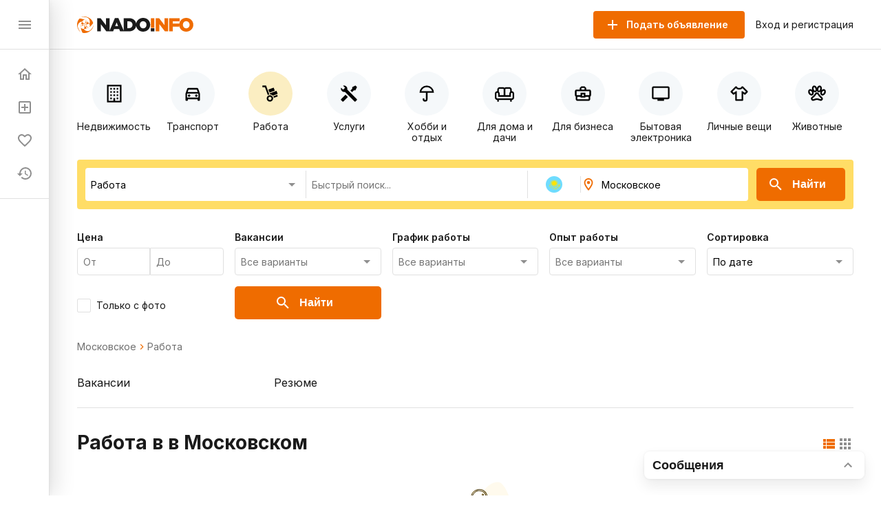

--- FILE ---
content_type: text/html; charset=utf-8
request_url: https://nado.info/kz/moskovskoe/rabota
body_size: 77172
content:
<!doctype html>
<html data-n-head-ssr>
  <head >
    <title>Работа в в Московском ➜ поиск работы свежие вакансии - Надо.Инфо</title><meta data-n-head="ssr" charset="utf-8"><meta data-n-head="ssr" name="viewport" content="width=device-width, initial-scale=1, maximum-scale=1.0, user-scalable=no"><meta data-n-head="ssr" data-hid="description" name="description" content="Работа в в Московском. ✔ Поиск работы, подбор персонала, вакансии от прямых работодателей для женщин и мужчин в в Московском. Частные объявления и предложения организаций."><link data-n-head="ssr" rel="icon" type="image/x-icon" href="/favicon.ico"><link data-n-head="ssr" rel="stylesheet" href="https://fonts.googleapis.com/css2?family=Inter:wght@400;600;700&amp;display=swap"><link data-n-head="ssr" rel="canonical" href="https://nado.info/kz/moskovskoe/rabota"><script data-n-head="ssr" data-hid="ym-script">(function(m,e,t,r,i,k,a){m[i]=m[i]||function(){(m[i].a=m[i].a||[]).push(arguments)};m[i].l=1*new Date();k=e.createElement(t),a=e.getElementsByTagName(t)[0],k.async=1,k.src=r,a.parentNode.insertBefore(k,a)})(window, document, "script", "https://mc.yandex.ru/metrika/tag.js", "ym");</script><script data-n-head="ssr" data-hid="vk-script">!function(){var t=document.createElement("script");t.type="text/javascript",t.async=!0,t.src="https://vk.com/js/api/openapi.js?168",document.head.appendChild(t)}();</script><noscript data-n-head="ssr" data-hid="ym-noscript"><div><img src="https://mc.yandex.ru/watch/39716125" style="position:absolute; left:-9999px;" alt="" /></div></noscript><noscript data-n-head="ssr" data-hid="vk-noscript"><img src="https://vk.com/rtrg?p=?VK-RTRG-562155-8nvow" style="position:fixed; left:-999px;" alt=""/></noscript><link rel="preload" href="/_nuxt/90bcc2a.js" as="script"><link rel="preload" href="/_nuxt/ef5ac0d.js" as="script"><link rel="preload" href="/_nuxt/8bbc397.js" as="script"><link rel="preload" href="/_nuxt/a450b94.js" as="script"><link rel="preload" href="/_nuxt/f093ee7.js" as="script"><link rel="preload" href="/_nuxt/8e068cd.js" as="script"><link rel="preload" href="/_nuxt/cba6874.js" as="script"><link rel="preload" href="/_nuxt/f72a4c7.js" as="script"><link rel="preload" href="/_nuxt/ba89ea8.js" as="script"><style data-vue-ssr-id="4d27b442:0 7e56e4e3:0 11403e30:0 9e3ba238:0 2d27b1d4:0 31d02c89:0 8e17954a:0 9a7778e4:0 3b772bf8:0 1a38963d:0 730558d6:0 1fce8a40:0 04950be0:0 6b22813a:0 1d81eca2:0 0e20a2d7:0 98e7882c:0 9dbe7646:0 541d2413:0 3bb47694:0 4dc30cb8:0 306718dc:0 9ca85ddc:0 c8d3c45c:0 553e72b4:0 cb68b66c:0 77f693c6:0 d818e7b6:0 113d8240:0 617b2846:0 d280e208:0 63f2de44:0 afabf0d8:0 16341f1c:0 ce174078:0">.fade-enter-active,.fade-leave-active{transition:opacity .25s}.fade-enter,.fade-leave-to{opacity:0}.page-title{margin:24px 0 32px;border-bottom:1px solid #e0e0e0;padding-bottom:24px;font-size:24px;font-weight:700}@media(max-width:767px){.page-title{padding-bottom:16px}}.page-subtitle{margin:24px 0;font-size:18px;font-weight:700}body{margin:0;padding:0;font-size:16px;line-height:1.2;font-family:"Inter",sans-serif;color:#1a1a1a}@media(min-width:768px){body::-webkit-scrollbar{width:8px;height:8px}body::-webkit-scrollbar-track{background-color:#f5f8fa}body::-webkit-scrollbar-thumb{background-color:#e0e0e0}}*,:after,:before{box-sizing:border-box}:focus{outline:none}.container{margin:0 auto;padding:0 16px;max-width:1160px}a{text-decoration:none}a,button{color:#1a1a1a;cursor:pointer}button{border:none;padding:0;font-size:16px;background:transparent}input,textarea{line-height:1.2;font-family:"Inter",sans-serif}h1,h2,h3,h4,h5,h6{margin:0;font-size:inherit;font-weight:400}
.nuxt-progress{position:fixed;top:0;left:0;right:0;height:2px;width:0;opacity:1;transition:width .1s,opacity .4s;background-color:#ef6c00;z-index:999999}.nuxt-progress.nuxt-progress-notransition{transition:none}.nuxt-progress-failed{background-color:red}
.app-layout.layout-big>.container[data-v-7c913fb7]{margin:0 auto;padding:16px 0;max-width:100%}
.app-layout[data-v-754afb61] {min-height:100vh;padding:72px 0 0 72px;overflow:hidden}.app-layout[data-v-754afb61] >.container{padding:16px}@media(max-width:1023px){.app-layout[data-v-754afb61] {padding:72px 0 0}}@media(max-width:767px){.app-layout[data-v-754afb61] {padding:56px 0 0}}
.nuxt-progress{display:none}
.app-header[data-v-5bd630f1]{z-index:2;position:absolute;top:0;right:0;left:72px;height:72px;border-bottom:1px solid #e0e0e0;background-color:#fff}@media(max-width:1023px){.app-header[data-v-5bd630f1]{left:0}}@media(max-width:767px){.app-header[data-v-5bd630f1]{height:56px}}.app-header .container[data-v-5bd630f1]{display:flex;align-items:center;height:100%}.app-header .logo[data-v-5bd630f1]{display:block}@media(max-width:767px){.app-header .logo[data-v-5bd630f1]{height:18px}}.app-header .app-country-select[data-v-5bd630f1]{margin-left:16px}@media(max-width:767px){.app-header .app-country-select[data-v-5bd630f1]{display:none}}.app-header .button-menu[data-v-5bd630f1]{display:inline-flex;margin-right:16px}@media(min-width:1024px){.app-header .button-menu[data-v-5bd630f1]{position:absolute;top:-19999px;left:-19999px}}
.base-button[data-v-07144c24]{flex-shrink:0;display:inline-flex;justify-content:center;align-items:center;margin:0;border:none;padding:0;font-weight:600;transition:all .1s ease;text-decoration:none;background-color:transparent;-webkit-user-select:none;-moz-user-select:none;-ms-user-select:none;user-select:none;cursor:pointer}.base-button.size-lg[data-v-07144c24]{border-radius:5px;padding:0 28px;height:48px;font-size:16px}.base-button.size-lg .icon-left[data-v-07144c24]{margin-left:-12px;margin-right:12px}.base-button.size-lg .icon-right[data-v-07144c24]{margin-left:12px;margin-right:-12px}.base-button.size-md[data-v-07144c24]{border-radius:4px;padding:0 24px;height:40px;font-size:14px}.base-button.size-md .icon-left[data-v-07144c24]{margin-left:-8px;margin-right:8px}.base-button.size-md .icon-right[data-v-07144c24]{margin-left:8px;margin-right:-8px}.base-button.size-sm[data-v-07144c24]{border-radius:3px;padding:0 16px;height:32px;font-size:12px}.base-button.size-sm .icon-left[data-v-07144c24]{margin-left:-4px;margin-right:4px}.base-button.size-sm .icon-right[data-v-07144c24]{margin-left:4px;margin-right:-4px}.base-button.color-primary[data-v-07144c24]{color:#fff;background-color:#ef6c00}.base-button.color-primary.active[data-v-07144c24]:not([disabled]),.base-button.color-primary[data-v-07144c24]:hover:not([disabled]){color:#fff;background-color:#d56000}.base-button.color-primary-outline[data-v-07144c24]{color:#ef6c00;border:1px solid #ef6c00}.base-button.color-primary-outline.active[data-v-07144c24]:not([disabled]),.base-button.color-primary-outline[data-v-07144c24]:hover:not([disabled]){color:#d56000;border:1px solid #d56000}.base-button.color-gray-outline[data-v-07144c24]{color:#707070;border:1px solid #707070}.base-button.color-gray-outline.active[data-v-07144c24]:not([disabled]),.base-button.color-gray-outline[data-v-07144c24]:hover:not([disabled]){color:#ef6c00;border:1px solid #ef6c00}.base-button.color-red[data-v-07144c24],.base-button.color-red.active[data-v-07144c24]:not([disabled]),.base-button.color-red[data-v-07144c24]:hover:not([disabled]){color:#fff;background-color:#f44336}.base-button.color-pagination[data-v-07144c24]{color:#707070;background-color:#fff;padding-left:0;padding-right:0}.base-button.color-pagination.active[data-v-07144c24]:not([disabled]),.base-button.color-pagination[data-v-07144c24]:hover:not([disabled]){color:#ef6c00}.base-button.color-secondary[data-v-07144c24]{color:#ef6c00;background-color:#fbeec2}.base-button.color-secondary.active[data-v-07144c24]:not([disabled]),.base-button.color-secondary[data-v-07144c24]:hover:not([disabled]){color:#fff;background-color:#ef6c00}.base-button.color-light[data-v-07144c24],.base-button.color-light.active[data-v-07144c24]:not([disabled]),.base-button.color-light[data-v-07144c24]:hover:not([disabled]){color:#ef6c00;background-color:#fff}.base-button.color-link[data-v-07144c24]{font-weight:400;padding:0}.base-button.color-link[data-v-07144c24],.base-button.color-link.active[data-v-07144c24]:not([disabled]),.base-button.color-link[data-v-07144c24]:hover:not([disabled]){color:#1a60e9;background-color:#fff}.base-button.color-green[data-v-07144c24]{color:#fff;background-color:#64dd17}.base-button.color-green.active[data-v-07144c24]:not([disabled]),.base-button.color-green[data-v-07144c24]:hover:not([disabled]){color:#fff;background-color:rgba(100,221,23,.9)}.base-button.icon[data-v-07144c24]{width:24px;height:24px;color:#8f8f8f}.base-button.icon[data-v-07144c24]:not(:disabled):hover{color:#ef6c00}.base-button[disabled][data-v-07144c24]{opacity:.5}.base-button.circle[data-v-07144c24]{height:56px;width:56px;padding:0;border-radius:50%}
.base-icon[data-v-15efe482]{vertical-align:bottom}
.app-header-buttons[data-v-dc885db2]{display:flex;align-items:center;margin-left:auto}.app-header-buttons .button-offer[data-v-dc885db2]{margin-right:16px}@media(max-width:767px){.app-header-buttons .button-offer[data-v-dc885db2]{position:absolute;top:-19999px;left:-19999px}}.app-header-buttons .button-icon-offer[data-v-dc885db2]{display:inline-flex;margin-right:16px}.app-header-buttons .button-icon-offer.base-button[data-v-dc885db2] {padding:0 4px}@media(min-width:768px){.app-header-buttons .button-icon-offer[data-v-dc885db2]{position:absolute;top:-19999px;left:-19999px}}.app-header-buttons .button-login[data-v-dc885db2]{font-size:14px}.app-header-buttons .button-login[data-v-dc885db2]:hover{color:#ef6c00}@media(max-width:767px){.app-header-buttons .button-login[data-v-dc885db2]{position:absolute;top:-19999px;left:-19999px}}.app-header-buttons .button-icon-login[data-v-dc885db2]{display:inline-flex}@media(min-width:768px){.app-header-buttons .button-icon-login[data-v-dc885db2]{position:absolute;top:-19999px;left:-19999px}}
.app-drawer[data-v-81e029f6]{z-index:2;position:fixed;top:0;bottom:0;left:0;width:72px;border-right:1px solid #e0e0e0;background-color:#fff;box-shadow:8px 0 32px rgba(0,0,0,.12),2px 0 8px rgba(0,0,0,.04),0 0 1px rgba(0,0,0,.04);transition:all .2s ease}@media(max-width:1023px){.app-drawer[data-v-81e029f6]{left:-100%}}.app-drawer .header[data-v-81e029f6]{display:flex;align-items:center;justify-content:space-between;padding:0 24px;height:72px;border-bottom:1px solid #e0e0e0}@media(max-width:767px){.app-drawer .header[data-v-81e029f6]{height:56px}}.app-drawer .app-country-select[data-v-81e029f6]{display:none}@media(max-width:767px){.app-drawer .app-country-select[data-v-81e029f6]{display:inline-flex}}.app-drawer .menu[data-v-81e029f6]{display:flex;flex-direction:column;padding:12px 0;border-bottom:1px solid #e0e0e0}.app-drawer .market[data-v-81e029f6]{display:flex;flex-direction:column;padding:20px 8px 0}.app-drawer .market .base-button[data-v-81e029f6]{height:54px;border-radius:12px;background:#f5f8fa}.app-drawer .market .base-button .inner-icon[data-v-81e029f6]{display:grid;grid-template-columns:1fr;grid-template-rows:2fr 1fr;grid-template-areas:"logo" "market";width:100%;height:54px}.app-drawer .market .base-button .inner-icon .logo[data-v-81e029f6]{display:grid;grid-area:logo;background:url(/_nuxt/img/icon.3260c9a.svg) 50% 50% no-repeat;background-size:45%}.app-drawer .market .base-button .inner-icon .nado-info[data-v-81e029f6]{position:absolute;top:-19999px;left:-19999px}.app-drawer .market .base-button .inner-icon .market[data-v-81e029f6]{display:grid;grid-area:market;background:url(/_nuxt/img/market.15512f9.svg) 50% 10% no-repeat;background-size:80%}.app-drawer .market .base-button .inner-icon .base-icon[data-v-81e029f6]{position:absolute;top:-19999px;left:-19999px}.app-drawer .link[data-v-81e029f6]{display:flex;align-items:center;padding:12px 24px;font-size:14px;font-weight:600;white-space:nowrap;overflow:hidden;transition:all .2s ease}.app-drawer .link .link-icon[data-v-81e029f6]{flex-shrink:0;color:#8f8f8f}.app-drawer .link .link-text[data-v-81e029f6]{display:none;margin-left:16px;color:#1a1a1a}@media(max-width:1023px){.app-drawer .link .link-text[data-v-81e029f6]{display:inline}}.app-drawer .link .badge[data-v-81e029f6]{align-items:center;text-align:center;font-weight:600;font-size:10px;line-height:14px;color:#fff;padding:0 4px 1px;border-radius:16px;margin-left:-9px;margin-top:-16px;border:2px solid #fff}.app-drawer .link .badge.close-hidden[data-v-81e029f6]{position:absolute;top:-19999px;left:-19999px}.app-drawer .link .badge.accent[data-v-81e029f6]{background-color:#ef6c00}.app-drawer .link .badge.green[data-v-81e029f6]{background-color:#00ad26}.app-drawer .link[data-v-81e029f6]:hover{background-color:#f5f8fa}.app-drawer .link.nuxt-link-exact-active .link-icon[data-v-81e029f6],.app-drawer .link.nuxt-link-exact-active .link-text[data-v-81e029f6]{color:#ef6c00}.app-drawer.opened[data-v-81e029f6]{width:264px}@media(max-width:1023px){.app-drawer.opened[data-v-81e029f6]{left:0}}@media(max-width:767px){.app-drawer.opened[data-v-81e029f6]{width:100%}}.app-drawer.opened .market[data-v-81e029f6]{display:flex;flex-direction:column;padding:24px 23px}.app-drawer.opened .market .base-button[data-v-81e029f6]{height:54px;padding:0;max-width:216px}.app-drawer.opened .market .base-button .inner-icon[data-v-81e029f6]{display:grid;grid-template-columns:46px 1fr 30px;grid-template-rows:27px 27px;grid-template-areas:"logo nado-info base-icon" "logo market base-icon";width:100%;height:54px}.app-drawer.opened .market .base-button .inner-icon .logo[data-v-81e029f6]{display:grid;grid-area:logo;background:url(/_nuxt/img/icon.3260c9a.svg) 50% no-repeat;background-size:70%}.app-drawer.opened .market .base-button .inner-icon .nado-info[data-v-81e029f6]{display:grid;grid-area:nado-info;background:url(/_nuxt/img/logo-without-icon.840e93e.svg) left 0 bottom 1px no-repeat;background-size:65%;position:relative;left:0;top:0}.app-drawer.opened .market .base-button .inner-icon .market[data-v-81e029f6]{display:grid;grid-area:market;background:url(/_nuxt/img/market.15512f9.svg) left 0 top 1px no-repeat;background-size:35%}.app-drawer.opened .market .base-button .inner-icon .base-icon[data-v-81e029f6]{display:grid;grid-area:base-icon;align-self:center;position:relative;left:0;top:0}.app-drawer.opened .market .base-button[data-v-81e029f6]:hover{background:#e0e0e0}.app-drawer.opened .link .link-text[data-v-81e029f6]{display:inline}.app-drawer.opened .link .badge[data-v-81e029f6]{font-weight:600;font-size:14px;line-height:18px;padding:3px 8px;border-radius:16px;margin-left:1rem;margin-top:0}.app-drawer.opened .link .badge.close-hidden[data-v-81e029f6]{display:block}
.page-index .offers-categories[data-v-ee8b9f4c],.page-index .offers-filters[data-v-ee8b9f4c]{margin-bottom:32px}@media(max-width:767px){.page-index .offers-categories[data-v-ee8b9f4c],.page-index .offers-filters[data-v-ee8b9f4c]{margin-bottom:24px}}.page-index .seo-text[data-v-ee8b9f4c]{margin:16px 0 -16px;padding:1px;background-color:#f5f8fa}
.offers-menu .offers-categories-screen .close-button .base-icon[data-v-238c5e9c]{color:#ef6c00}.offers-menu .subcategories[data-v-238c5e9c]{border-radius:4px;box-shadow:0 0 4px rgba(0,0,0,.08),0 10px 20px rgba(0,0,0,.08);border:1px solid #e0e0e0;padding:24px;margin-bottom:24px;margin-top:24px}@media(max-width:767px){.offers-menu .subcategories[data-v-238c5e9c]{margin-top:-15px;position:absolute;top:-19999px;left:-19999px}}.offers-menu .subcategories .city[data-v-238c5e9c]{font-weight:400;font-size:14px;line-height:140%;color:#707070}.offers-menu .subcategories .title[data-v-238c5e9c]{font-weight:700;font-size:24px;line-height:28px}.offers-menu .subcategories .offers-links[data-v-238c5e9c]{border-top:1px solid #e0e0e0;padding-top:18px;margin-top:18px;-moz-column-count:3;column-count:3;grid-column-gap:16px;-moz-column-gap:16px;column-gap:16px}@media(max-width:1023px){.offers-menu .subcategories .offers-links[data-v-238c5e9c]{-moz-column-count:3;column-count:3}}@media(max-width:767px){.offers-menu .subcategories .offers-links[data-v-238c5e9c]{-moz-column-count:2;column-count:2}}.offers-menu .subcategories .offers-links .link[data-v-238c5e9c]{margin-bottom:16px;font-weight:400;font-size:18px;line-height:22px;word-break:break-word}.offers-menu .subcategories .offers-links .link .link[data-v-238c5e9c]:hover{cursor:pointer;color:#ef6c00}@media(max-width:767px){.offers-menu .subcategories .offers-links .link[data-v-238c5e9c]{font-size:12px;line-height:14px}}.offers-menu .subcategories .offers-links a[data-v-238c5e9c]:hover{color:#ef6c00}.offers-menu .offers-categories[data-v-238c5e9c]{display:flex;overflow:auto;justify-content:space-between;margin:0 -16px 24px}@media(min-width:768px){.offers-menu .offers-categories[data-v-238c5e9c]::-webkit-scrollbar{width:8px;height:8px}.offers-menu .offers-categories[data-v-238c5e9c]::-webkit-scrollbar-track{background-color:#f5f8fa}.offers-menu .offers-categories[data-v-238c5e9c]::-webkit-scrollbar-thumb{background-color:#e0e0e0}}.offers-menu .offers-categories[data-v-238c5e9c]::-webkit-scrollbar{width:0}.offers-menu .offers-categories[data-v-238c5e9c]:after,.offers-menu .offers-categories[data-v-238c5e9c]:before{content:"";display:block;flex:0 0 12px}.offers-menu .offers-categories .category[data-v-238c5e9c]{display:flex;position:relative;flex-direction:column;align-items:center;flex:1;margin:0 4px}.offers-menu .offers-categories .category .button[data-v-238c5e9c]{width:100%;height:100%;position:absolute}.offers-menu .offers-categories .category .icon[data-v-238c5e9c]{display:flex;justify-content:center;align-items:center;border-radius:50%;width:64px;height:64px;background-color:#f5f8fa;margin-top:16px}.offers-menu .offers-categories .category .icon .base-icon[data-v-238c5e9c]{color:#000}@media(max-width:1023px){.offers-menu .offers-categories .category .icon[data-v-238c5e9c]{width:56px;height:56px}}@media(max-width:767px){.offers-menu .offers-categories .category .icon[data-v-238c5e9c]{width:48px;height:48px}}.offers-menu .offers-categories .category .base-icon[data-v-238c5e9c]{width:28px;height:28px;color:#707070}@media(max-width:1023px){.offers-menu .offers-categories .category .base-icon[data-v-238c5e9c]{width:24px;height:24px}}.offers-menu .offers-categories .category .text[data-v-238c5e9c]{margin-top:8px;font-size:14px;text-align:center}@media(max-width:767px){.offers-menu .offers-categories .category .text[data-v-238c5e9c]{font-size:12px;word-break:break-word}}@media(min-width:768px){.offers-menu .offers-categories .category.all[data-v-238c5e9c]{position:absolute;top:-19999px;left:-19999px}}.offers-menu .offers-categories .category.all .icon[data-v-238c5e9c]{background-color:#ef6c00}.offers-menu .offers-categories .category.all .icon .base-icon[data-v-238c5e9c]{color:#fff}.offers-menu .offers-categories .category[data-v-238c5e9c]:hover{cursor:pointer}.offers-menu .offers-categories .category.nuxt-link-active .icon[data-v-238c5e9c],.offers-menu .offers-categories .category.nuxt-link-exact-active .icon[data-v-238c5e9c],.offers-menu .offers-categories .category:hover .icon[data-v-238c5e9c]{background-color:#fbeec2}@media(max-width:767px){.offers-menu .offers-categories .category[data-v-238c5e9c]{max-width:92px;min-width:92px}}
.page-offers .base-breadcrumbs[data-v-663f2456],.page-offers .offers-links[data-v-663f2456],.page-offers .offers-list-vip[data-v-663f2456]{margin-bottom:32px}@media(max-width:767px){.page-offers .base-breadcrumbs[data-v-663f2456],.page-offers .offers-links[data-v-663f2456],.page-offers .offers-list-vip[data-v-663f2456]{margin-bottom:24px}}.page-offers .title-vip[data-v-663f2456]{display:flex;justify-content:space-between;align-items:center;margin-bottom:24px}@media(max-width:767px){.page-offers .title-vip[data-v-663f2456]{margin-bottom:12px}}.page-offers .title-vip span[data-v-663f2456]{font-size:24px;line-height:28px;font-weight:700}@media(max-width:767px){.page-offers .title-vip span[data-v-663f2456]{font-size:18px;line-height:24px}}.page-offers .title-vip a[data-v-663f2456]{color:#ef6c00}.page-offers .title-vip a[data-v-663f2456]:hover{color:#d56000}@media(max-width:767px){.page-offers .title-vip a[data-v-663f2456]{font-size:10px;line-height:12px}}.page-offers .title[data-v-663f2456]{display:flex;justify-content:space-between;align-items:flex-start;margin-bottom:24px}@media(max-width:767px){.page-offers .title[data-v-663f2456]{margin-bottom:12px}}.page-offers .title h1[data-v-663f2456]{font-size:28px;line-height:36px;font-weight:700}@media(max-width:767px){.page-offers .title h1[data-v-663f2456]{font-size:20px;line-height:24px}}.page-offers .title .nearest[data-v-663f2456]{font-size:28px;line-height:36px;font-weight:700}@media(max-width:767px){.page-offers .title .nearest[data-v-663f2456]{font-size:20px;line-height:24px}}.page-offers .title .offers-view-switch[data-v-663f2456]{margin-top:8px}@media(max-width:1023px){.page-offers .title .offers-view-switch[data-v-663f2456]{position:absolute;top:-19999px;left:-19999px}}.page-offers .marginBottom[data-v-663f2456]{margin-bottom:24px}.page-offers .base-pagination[data-v-663f2456]{margin-top:16px}.page-offers .not-found-block[data-v-663f2456]{display:flex;align-items:center;flex-direction:column;font-family:Inter;font-style:normal}.page-offers .not-found-block img[data-v-663f2456]{display:flex}.page-offers .not-found-block .not-found-title[data-v-663f2456]{display:flex;font-weight:700;font-size:24px;line-height:28px;color:#1a1a1a}.page-offers .not-found-block .not-found-text[data-v-663f2456]{display:flex;text-align:center;margin-top:10px;max-width:450px;font-weight:400;font-size:14px;line-height:20px;color:#707070}
.base-breadcrumbs[data-v-50067300]{display:flex;align-items:center;flex-wrap:wrap;font-size:14px;line-height:16px;font-weight:400}.base-breadcrumbs .breadcrumb[data-v-50067300]{color:#707070}.base-breadcrumbs .breadcrumb[data-v-50067300]:not(span):hover{color:#ef6c00}.base-breadcrumbs .base-icon[data-v-50067300]{width:16px;height:16px;color:#ef6c00}.base-breadcrumbs.disabled .base-icon[data-v-50067300]{color:#8f8f8f}
.offers-links[data-v-61d464c7]{-moz-column-count:4;column-count:4;grid-column-gap:16px;-moz-column-gap:16px;column-gap:16px;border-bottom:1px solid #e0e0e0;padding-bottom:24px}@media(max-width:1023px){.offers-links[data-v-61d464c7]{-moz-column-count:3;column-count:3}}@media(max-width:767px){.offers-links[data-v-61d464c7]{-moz-column-count:2;column-count:2}}.offers-links .link[data-v-61d464c7]{margin-bottom:8px;font-size:16px;line-height:24px;word-break:break-word}@media(max-width:767px){.offers-links .link[data-v-61d464c7]{font-size:12px;line-height:14px}}.offers-links a[data-v-61d464c7]:hover{color:#ef6c00}
.offers-view-switch[data-v-6e57b8b8]{display:inline-flex}.offers-view-switch button[data-v-6e57b8b8]{color:#8f8f8f}.offers-view-switch button.active[data-v-6e57b8b8]{color:#ef6c00}
.offers-list[data-v-136c0177]{display:flex;flex-wrap:wrap;margin:-12px}@media(max-width:767px){.offers-list[data-v-136c0177]{margin:-8px}}@media(max-width:767px){.offers-list.bannersMobile .banner[data-v-136c0177]:not(:first-of-type){position:absolute;top:-19999px;left:-19999px}}.offers-list.big .banner[data-v-136c0177]{width:calc(33.333% - 16px);margin-top:0}@media(max-width:1023px){.offers-list.big .banner[data-v-136c0177]{width:calc(33.333% - 24px)}}@media(max-width:767px){.offers-list.big .banner[data-v-136c0177]{width:100%;width:calc(100% - 16px)}}.offers-list .banner[data-v-136c0177]{width:calc(33.333% - 24px);margin:12px}@media(max-width:1023px){.offers-list .banner[data-v-136c0177]{width:calc(50% - 24px)}}@media(max-width:767px){.offers-list .banner[data-v-136c0177]{margin:8px;width:100%;width:calc(100% - 16px)}}.offers-list .banner-1[data-v-136c0177]{order:4}@media(max-width:1023px){.offers-list .banner-1[data-v-136c0177]{order:3;display:none}}@media(max-width:767px){.offers-list .banner-1[data-v-136c0177]{display:block}}@media(max-width:767px){.offers-list .banner-1[data-v-136c0177],.offers-list.big .banner-1[data-v-136c0177]{order:4}}.offers-list.big .banner-1[data-v-136c0177]{order:2;margin-left:0}@media(max-width:1023px){.offers-list.big .banner-1[data-v-136c0177]{order:3;margin:12px}}@media(max-width:767px){.offers-list.big .banner-1[data-v-136c0177]{order:4;margin:8px}}.offers-list .banner-2[data-v-136c0177]{order:4}@media(max-width:1023px){.offers-list .banner-2[data-v-136c0177]{order:3}}@media(max-width:767px){.offers-list .banner-2[data-v-136c0177]{display:block}}@media(max-width:767px){.offers-list .banner-2[data-v-136c0177],.offers-list.big .banner-2[data-v-136c0177]{order:8}}.offers-list.big .banner-2[data-v-136c0177]{order:2}@media(max-width:1023px){.offers-list.big .banner-2[data-v-136c0177]{order:3;margin:12px}}@media(max-width:767px){.offers-list.big .banner-2[data-v-136c0177]{order:8;margin:8px}}.offers-list .banner-3[data-v-136c0177]{order:4}@media(max-width:1023px){.offers-list .banner-3[data-v-136c0177]{order:3}}@media(max-width:767px){.offers-list .banner-3[data-v-136c0177]{display:block}}@media(max-width:767px){.offers-list .banner-3[data-v-136c0177],.offers-list.big .banner-3[data-v-136c0177]{order:12}}.offers-list.big .banner-3[data-v-136c0177]{order:2;margin-right:0}@media(max-width:1023px){.offers-list.big .banner-3[data-v-136c0177]{order:3;margin:12px}}@media(max-width:767px){.offers-list.big .banner-3[data-v-136c0177]{order:12;margin:8px}}.offers-list .banner-4[data-v-136c0177]{order:8}@media(max-width:1023px){.offers-list .banner-4[data-v-136c0177]{order:6;display:none}}@media(max-width:767px){.offers-list .banner-4[data-v-136c0177]{display:block}}@media(max-width:767px){.offers-list .banner-4[data-v-136c0177],.offers-list.big .banner-4[data-v-136c0177]{order:16}}.offers-list.big .banner-4[data-v-136c0177]{order:4;margin-left:0}@media(max-width:1023px){.offers-list.big .banner-4[data-v-136c0177]{order:6;margin:12px}}@media(max-width:767px){.offers-list.big .banner-4[data-v-136c0177]{order:16;margin:8px}}.offers-list .banner-5[data-v-136c0177]{order:8}@media(max-width:1023px){.offers-list .banner-5[data-v-136c0177]{order:6}}@media(max-width:767px){.offers-list .banner-5[data-v-136c0177]{display:block}}@media(max-width:767px){.offers-list .banner-5[data-v-136c0177],.offers-list.big .banner-5[data-v-136c0177]{order:20}}.offers-list.big .banner-5[data-v-136c0177]{order:4}@media(max-width:1023px){.offers-list.big .banner-5[data-v-136c0177]{order:6;margin:12px}}@media(max-width:767px){.offers-list.big .banner-5[data-v-136c0177]{order:20;margin:8px}}.offers-list .banner-6[data-v-136c0177]{order:8}@media(max-width:1023px){.offers-list .banner-6[data-v-136c0177]{order:6}}@media(max-width:767px){.offers-list .banner-6[data-v-136c0177]{display:block}}@media(max-width:767px){.offers-list .banner-6[data-v-136c0177],.offers-list.big .banner-6[data-v-136c0177]{order:24}}.offers-list.big .banner-6[data-v-136c0177]{order:4;margin-right:0}@media(max-width:1023px){.offers-list.big .banner-6[data-v-136c0177]{order:6;margin:12px}}@media(max-width:767px){.offers-list.big .banner-6[data-v-136c0177]{order:24;margin:8px}}.offers-list .banner-7[data-v-136c0177]{order:12}@media(max-width:1023px){.offers-list .banner-7[data-v-136c0177]{order:9;display:none}}@media(max-width:767px){.offers-list .banner-7[data-v-136c0177]{display:block}}@media(max-width:767px){.offers-list .banner-7[data-v-136c0177],.offers-list.big .banner-7[data-v-136c0177]{order:28}}.offers-list.big .banner-7[data-v-136c0177]{order:6;margin-left:0}@media(max-width:1023px){.offers-list.big .banner-7[data-v-136c0177]{order:9;margin:12px}}@media(max-width:767px){.offers-list.big .banner-7[data-v-136c0177]{order:28;margin:8px}}.offers-list .banner-8[data-v-136c0177]{order:12}@media(max-width:1023px){.offers-list .banner-8[data-v-136c0177]{order:9}}@media(max-width:767px){.offers-list .banner-8[data-v-136c0177]{display:block}}@media(max-width:767px){.offers-list .banner-8[data-v-136c0177],.offers-list.big .banner-8[data-v-136c0177]{order:32}}.offers-list.big .banner-8[data-v-136c0177]{order:6}@media(max-width:1023px){.offers-list.big .banner-8[data-v-136c0177]{order:9;margin:12px}}@media(max-width:767px){.offers-list.big .banner-8[data-v-136c0177]{order:32;margin:8px}}.offers-list .banner-9[data-v-136c0177]{order:12}@media(max-width:1023px){.offers-list .banner-9[data-v-136c0177]{order:9}}@media(max-width:767px){.offers-list .banner-9[data-v-136c0177]{display:block}}@media(max-width:767px){.offers-list .banner-9[data-v-136c0177],.offers-list.big .banner-9[data-v-136c0177]{order:36}}.offers-list.big .banner-9[data-v-136c0177]{order:6;margin-right:0}@media(max-width:1023px){.offers-list.big .banner-9[data-v-136c0177]{order:9;margin:12px}}@media(max-width:767px){.offers-list.big .banner-9[data-v-136c0177]{order:36;margin:8px}}.offers-list .banner-10[data-v-136c0177]{order:16}@media(max-width:1023px){.offers-list .banner-10[data-v-136c0177]{order:12;display:none}}@media(max-width:767px){.offers-list .banner-10[data-v-136c0177]{display:block}}@media(max-width:767px){.offers-list .banner-10[data-v-136c0177],.offers-list.big .banner-10[data-v-136c0177]{order:40}}.offers-list.big .banner-10[data-v-136c0177]{order:8;margin-left:0}@media(max-width:1023px){.offers-list.big .banner-10[data-v-136c0177]{order:12;margin:12px}}@media(max-width:767px){.offers-list.big .banner-10[data-v-136c0177]{order:40;margin:8px}}.offers-list .banner-11[data-v-136c0177]{order:16}@media(max-width:1023px){.offers-list .banner-11[data-v-136c0177]{order:12}}@media(max-width:767px){.offers-list .banner-11[data-v-136c0177]{display:block}}@media(max-width:767px){.offers-list .banner-11[data-v-136c0177],.offers-list.big .banner-11[data-v-136c0177]{order:44}}.offers-list.big .banner-11[data-v-136c0177]{order:8}@media(max-width:1023px){.offers-list.big .banner-11[data-v-136c0177]{order:12;margin:12px}}@media(max-width:767px){.offers-list.big .banner-11[data-v-136c0177]{order:44;margin:8px}}.offers-list .banner-12[data-v-136c0177]{order:16}@media(max-width:1023px){.offers-list .banner-12[data-v-136c0177]{order:12}}@media(max-width:767px){.offers-list .banner-12[data-v-136c0177]{display:block}}@media(max-width:767px){.offers-list .banner-12[data-v-136c0177],.offers-list.big .banner-12[data-v-136c0177]{order:48}}.offers-list.big .banner-12[data-v-136c0177]{order:8;margin-right:0}@media(max-width:1023px){.offers-list.big .banner-12[data-v-136c0177]{order:12;margin:12px}}@media(max-width:767px){.offers-list.big .banner-12[data-v-136c0177]{order:48;margin:8px}}.offers-list .banner-13[data-v-136c0177]{order:20}@media(max-width:1023px){.offers-list .banner-13[data-v-136c0177]{order:15;display:none}}@media(max-width:767px){.offers-list .banner-13[data-v-136c0177]{display:block}}@media(max-width:767px){.offers-list .banner-13[data-v-136c0177],.offers-list.big .banner-13[data-v-136c0177]{order:52}}.offers-list.big .banner-13[data-v-136c0177]{order:10;margin-left:0}@media(max-width:1023px){.offers-list.big .banner-13[data-v-136c0177]{order:15;margin:12px}}@media(max-width:767px){.offers-list.big .banner-13[data-v-136c0177]{order:52;margin:8px}}.offers-list .banner-14[data-v-136c0177]{order:20}@media(max-width:1023px){.offers-list .banner-14[data-v-136c0177]{order:15}}@media(max-width:767px){.offers-list .banner-14[data-v-136c0177]{display:block}}@media(max-width:767px){.offers-list .banner-14[data-v-136c0177],.offers-list.big .banner-14[data-v-136c0177]{order:56}}.offers-list.big .banner-14[data-v-136c0177]{order:10}@media(max-width:1023px){.offers-list.big .banner-14[data-v-136c0177]{order:15;margin:12px}}@media(max-width:767px){.offers-list.big .banner-14[data-v-136c0177]{order:56;margin:8px}}.offers-list .banner-15[data-v-136c0177]{order:20}@media(max-width:1023px){.offers-list .banner-15[data-v-136c0177]{order:15}}@media(max-width:767px){.offers-list .banner-15[data-v-136c0177]{display:block}}@media(max-width:767px){.offers-list .banner-15[data-v-136c0177],.offers-list.big .banner-15[data-v-136c0177]{order:60}}.offers-list.big .banner-15[data-v-136c0177]{order:10;margin-right:0}@media(max-width:1023px){.offers-list.big .banner-15[data-v-136c0177]{order:15;margin:12px}}@media(max-width:767px){.offers-list.big .banner-15[data-v-136c0177]{order:60;margin:8px}}.offers-list .banner-16[data-v-136c0177]{order:24}@media(max-width:1023px){.offers-list .banner-16[data-v-136c0177]{order:18;display:none}}@media(max-width:767px){.offers-list .banner-16[data-v-136c0177]{display:block}}@media(max-width:767px){.offers-list .banner-16[data-v-136c0177],.offers-list.big .banner-16[data-v-136c0177]{order:64}}.offers-list.big .banner-16[data-v-136c0177]{order:12;margin-left:0}@media(max-width:1023px){.offers-list.big .banner-16[data-v-136c0177]{order:18;margin:12px}}@media(max-width:767px){.offers-list.big .banner-16[data-v-136c0177]{order:64;margin:8px}}.offers-list .banner-17[data-v-136c0177]{order:24}@media(max-width:1023px){.offers-list .banner-17[data-v-136c0177]{order:18}}@media(max-width:767px){.offers-list .banner-17[data-v-136c0177]{display:block}}@media(max-width:767px){.offers-list .banner-17[data-v-136c0177],.offers-list.big .banner-17[data-v-136c0177]{order:68}}.offers-list.big .banner-17[data-v-136c0177]{order:12}@media(max-width:1023px){.offers-list.big .banner-17[data-v-136c0177]{order:18;margin:12px}}@media(max-width:767px){.offers-list.big .banner-17[data-v-136c0177]{order:68;margin:8px}}.offers-list .banner-18[data-v-136c0177]{order:24}@media(max-width:1023px){.offers-list .banner-18[data-v-136c0177]{order:18}}@media(max-width:767px){.offers-list .banner-18[data-v-136c0177]{display:block}}@media(max-width:767px){.offers-list .banner-18[data-v-136c0177],.offers-list.big .banner-18[data-v-136c0177]{order:72}}.offers-list.big .banner-18[data-v-136c0177]{order:12;margin-right:0}@media(max-width:1023px){.offers-list.big .banner-18[data-v-136c0177]{order:18;margin:12px}}@media(max-width:767px){.offers-list.big .banner-18[data-v-136c0177]{order:72;margin:8px}}.offers-list .banner-19[data-v-136c0177]{order:28}@media(max-width:1023px){.offers-list .banner-19[data-v-136c0177]{order:21;display:none}}@media(max-width:767px){.offers-list .banner-19[data-v-136c0177]{display:block}}@media(max-width:767px){.offers-list .banner-19[data-v-136c0177],.offers-list.big .banner-19[data-v-136c0177]{order:76}}.offers-list.big .banner-19[data-v-136c0177]{order:14;margin-left:0}@media(max-width:1023px){.offers-list.big .banner-19[data-v-136c0177]{order:21;margin:12px}}@media(max-width:767px){.offers-list.big .banner-19[data-v-136c0177]{order:76;margin:8px}}.offers-list .banner-20[data-v-136c0177]{order:28}@media(max-width:1023px){.offers-list .banner-20[data-v-136c0177]{order:21}}@media(max-width:767px){.offers-list .banner-20[data-v-136c0177]{display:block}}@media(max-width:767px){.offers-list .banner-20[data-v-136c0177],.offers-list.big .banner-20[data-v-136c0177]{order:80}}.offers-list.big .banner-20[data-v-136c0177]{order:14}@media(max-width:1023px){.offers-list.big .banner-20[data-v-136c0177]{order:21;margin:12px}}@media(max-width:767px){.offers-list.big .banner-20[data-v-136c0177]{order:80;margin:8px}}.offers-list .banner-21[data-v-136c0177]{order:28}@media(max-width:1023px){.offers-list .banner-21[data-v-136c0177]{order:21}}@media(max-width:767px){.offers-list .banner-21[data-v-136c0177]{display:block}}@media(max-width:767px){.offers-list .banner-21[data-v-136c0177],.offers-list.big .banner-21[data-v-136c0177]{order:84}}.offers-list.big .banner-21[data-v-136c0177]{order:14;margin-right:0}@media(max-width:1023px){.offers-list.big .banner-21[data-v-136c0177]{order:21;margin:12px}}@media(max-width:767px){.offers-list.big .banner-21[data-v-136c0177]{order:84;margin:8px}}.offers-list .base-offer-card-default[data-v-136c0177]{margin:12px;width:calc(25% - 24px)}@media(max-width:1023px){.offers-list .base-offer-card-default[data-v-136c0177]{width:calc(33.333% - 24px)}}@media(max-width:767px){.offers-list .base-offer-card-default[data-v-136c0177]{margin:8px;width:calc(50% - 16px)}}@media(min-width:1024px){.offers-list.big[data-v-136c0177]{margin:0 0 -16px}.offers-list.big .base-offer-card[data-v-136c0177]{margin:0 0 16px;width:100%}}
.button-hide[data-v-6e1e7f30]{position:absolute;top:12px;right:12px;z-index:1}@media(min-width:1024px){.button-hide[data-v-6e1e7f30]{position:absolute;top:-19999px;left:-19999px}}@media(min-width:1024px){.button-hide.show[data-v-6e1e7f30]{top:12px!important;right:12px!important}}.button-favorite[data-v-6e1e7f30]{position:absolute;top:12px;left:12px;z-index:1}@media(min-width:1024px){.button-favorite[data-v-6e1e7f30]{position:absolute;top:-19999px;left:-19999px}}@media(min-width:1024px){.button-favorite.show[data-v-6e1e7f30]{top:12px!important;left:12px!important}}.base-offer-card-default .base-offer-communication[data-v-6e1e7f30]{margin-top:12px}.base-offer-card-default[data-v-6e1e7f30]:hover  .base-images .switcher{opacity:1}.base-offer-card-default .base-button-hide[data-v-6e1e7f30]{left:auto;right:12px}.base-offer-card-default .datetime[data-v-6e1e7f30]{font-size:14px;text-align:right;color:#707070}.animation[data-v-6e1e7f30]{transition:opacity .33s,transform .75s;opacity:0;transform:scale(0);overflow:hidden}.round-buttons[data-v-6e1e7f30]{position:relative;display:flex;flex-direction:row;justify-content:space-evenly;width:100%;height:40px}.round-buttons button[data-v-6e1e7f30]{background-color:#fbeec2;color:#ef6c00}.round-buttons button[data-v-6e1e7f30]:hover{color:#fff;background-color:#ef6c00}
.hide[data-v-c7691fbc]{position:absolute;top:-19999px;left:-19999px}@media(max-width:1023px){.hide-md[data-v-c7691fbc]{position:absolute;top:-19999px;left:-19999px}}@media(min-width:1024px){.hide-md-up[data-v-c7691fbc]{position:absolute;top:-19999px;left:-19999px}}.price-md-up[data-v-c7691fbc]{margin-bottom:8px}.base-offer-card[data-v-c7691fbc]{position:relative;display:flex;flex-direction:column;background-color:#fff}.base-offer-card.map.expanded .expandable[data-v-c7691fbc]{display:block;margin-bottom:16px;overflow:hidden}@media(max-width:1023px){.base-offer-card.map.expanded .expandable[data-v-c7691fbc]{position:relative!important;left:0!important;top:0!important}}.base-offer-card.map.expanded .button-expand[data-v-c7691fbc]{position:absolute;top:-19999px;left:-19999px}.base-offer-card[data-v-c7691fbc]:hover{box-shadow:0 0 4px rgba(0,0,0,.08),0 10px 20px rgba(0,0,0,.08)}.base-offer-card.vip[data-v-c7691fbc]{background-color:#e6fce5}.base-offer-card .image[data-v-c7691fbc]{position:relative;overflow:hidden;width:100%}.base-offer-card .card[data-v-c7691fbc]{position:relative;display:flex;flex-direction:column;width:100%}.base-offer-card .card .title-and-date[data-v-c7691fbc]{position:relative;display:flex;flex-direction:row;padding:12px 12px 0;margin-bottom:8px;justify-content:space-between;align-items:center}.base-offer-card .card .title-and-date .title-and-sell-faster[data-v-c7691fbc]{position:relative;display:flex;flex-direction:row;justify-content:flex-start;align-items:center;min-height:39px}.base-offer-card .card .title-and-date .title-and-sell-faster .title[data-v-c7691fbc]{display:block;max-height:40px;font-weight:600;overflow:hidden}@media(max-width:1023px){.base-offer-card .card .title-and-date .title-and-sell-faster .title[data-v-c7691fbc]{max-width:480px}}@media(max-width:767px){.base-offer-card .card .title-and-date .title-and-sell-faster .title[data-v-c7691fbc]{margin-bottom:4px;max-height:36px}}.base-offer-card .card .title-and-date .date[data-v-c7691fbc]{font-size:14px;font-style:normal;font-weight:400;line-height:20px;color:#707070;width:140px}@media(max-width:767px){.base-offer-card .card .title-and-date .date[data-v-c7691fbc]{font-size:12px;line-height:16px}}.base-offer-card .card .content-and-actions[data-v-c7691fbc]{position:relative;display:flex;flex-direction:row}@media(max-width:1023px){.base-offer-card .card .content-and-actions .actions[data-v-c7691fbc]{position:absolute;top:-19999px;left:-19999px}}@media(min-width:1024px){.base-offer-card .card .content-and-actions .mobile-actions[data-v-c7691fbc]{position:absolute;top:-19999px;left:-19999px}}.base-offer-card .card .content-and-actions .content[data-v-c7691fbc]{position:relative;padding:12px;font-size:16px;line-height:20px}@media(max-width:767px){.base-offer-card .card .content-and-actions .content[data-v-c7691fbc]{font-size:12px;line-height:16px}}.base-offer-card .card .content-and-actions .content .price[data-v-c7691fbc]{margin-bottom:8px}@media(max-width:767px){.base-offer-card .card .content-and-actions .content .price[data-v-c7691fbc]{margin-bottom:4px}}.base-offer-card .card .content-and-actions .content .geo[data-v-c7691fbc]{display:flex}.base-offer-card .card .content-and-actions .content .geo .base-icon[data-v-c7691fbc] {width:18px;height:18px;color:#8f8f8f}@media(max-width:767px){.base-offer-card .card .content-and-actions .content .geo .base-breadcrumbs[data-v-c7691fbc] {font-size:12px}}@media(max-width:1023px){.base-offer-card .card .content-and-actions .content .button-expand[data-v-c7691fbc],.base-offer-card .card .content-and-actions .content .expandable[data-v-c7691fbc]{position:absolute;top:-19999px;left:-19999px}}.big .card[data-v-c7691fbc]{position:relative;display:flex;flex-direction:column;width:100%}@media(max-width:1023px){.big .card .sell-faster[data-v-c7691fbc]{position:absolute;top:-19999px;left:-19999px}}.big .card .title-and-date[data-v-c7691fbc]{position:relative;display:flex;flex-direction:row;height:45px;padding:0 0 0 16px;margin-bottom:0;justify-content:space-between;align-items:center;border-bottom:1px solid #e0e0e0}@media(max-width:1023px){.big .card .title-and-date[data-v-c7691fbc]{border-bottom:0 solid #e0e0e0;height:inherit;padding:12px 12px 0;margin-bottom:8px}}.big .card .title-and-date .date[data-v-c7691fbc]{font-size:14px;font-style:normal;font-weight:400;line-height:20px;color:#707070;width:140px}@media(max-width:767px){.big .card .title-and-date .date[data-v-c7691fbc]{font-size:12px;line-height:16px}}@media(max-width:1023px){.big .card .title-and-date .date[data-v-c7691fbc]{position:absolute;top:-19999px;left:-19999px}}.big .card .title-and-date .title-and-sell-faster[data-v-c7691fbc]{position:relative;display:flex;flex-direction:row;justify-content:flex-start;align-items:center}@media(max-width:1023px){.big .card .title-and-date .title-and-sell-faster[data-v-c7691fbc]{align-items:flex-start}}.big .card .content-and-actions[data-v-c7691fbc]{position:relative;display:flex;flex-direction:row;height:auto}.big .card .content-and-actions .content[data-v-c7691fbc]{position:relative;padding:12px;font-size:16px;line-height:20px}@media(max-width:767px){.big .card .content-and-actions .content[data-v-c7691fbc]{font-size:12px;line-height:16px}}.big .card .content-and-actions .content .geo[data-v-c7691fbc]{padding:0}.big .card .content-and-actions .price[data-v-c7691fbc]{font-size:18px;line-height:24px;font-weight:700}.big .card.auction[data-v-c7691fbc]{display:flex;flex-direction:row;padding:12px;height:100%;justify-items:space-between}@media(max-width:1023px){.big .card.auction[data-v-c7691fbc]{flex-direction:column}}.big .card.auction .content-and-header[data-v-c7691fbc]{display:flex;flex-direction:column;width:100%;border-right:1px solid #e0e0e0;max-width:570px}@media(max-width:1023px){.big .card.auction .content-and-header[data-v-c7691fbc]{border-right:0}}@media(min-width:1230px){.big .card.auction .content-and-header[data-v-c7691fbc]{max-width:600px;width:600px}}.big .card.auction .content-and-header .card-header[data-v-c7691fbc]{position:relative;display:grid;grid-template-rows:1fr;grid-template-columns:63px 1fr 120px;padding:8px 0 36px;align-items:center;justify-content:space-between}.big .card.auction .content-and-header .card-header .number[data-v-c7691fbc]{position:relative;display:flex;width:63px;color:#707070}.big .card.auction .content-and-header .card-header .title[data-v-c7691fbc]{position:relative;display:flex;margin-left:16px;font-style:normal;font-weight:700;font-size:18px;line-height:24px;justify-content:flex-start;width:80%;overflow:hidden;max-width:80%;white-space:nowrap}@media(max-width:1023px){.big .card.auction .content-and-header .card-header .title[data-v-c7691fbc]{height:24px}}@media(min-width:1230px){.big .card.auction .content-and-header .card-header .title[data-v-c7691fbc]{width:80%}}.big .card.auction .content-and-header .card-header .date-container[data-v-c7691fbc]{display:flex;justify-content:flex-end;width:120px}.big .card.auction .content-and-header .card-header .date-container .date[data-v-c7691fbc]{display:flex;font-style:normal;font-weight:400;font-size:14px;line-height:20px;color:#707070;margin-right:12px}@media(max-width:1023px){.big .card.auction .content-and-header .card-header[data-v-c7691fbc]{display:grid;grid-template-columns:1fr 1fr;grid-template-rows:1fr 1fr;grid-template-areas:"title title" "number date";padding:0}.big .card.auction .content-and-header .card-header .date-container[data-v-c7691fbc]{display:grid;grid-area:date;justify-self:flex-end}.big .card.auction .content-and-header .card-header .number[data-v-c7691fbc]{grid-area:number}.big .card.auction .content-and-header .card-header .title[data-v-c7691fbc]{grid-area:title;margin:0}}.big .card.auction .content-and-header .content[data-v-c7691fbc]{display:flex;padding:12px 12px 0 0;flex-direction:column;border-right:0}@media(max-width:1023px){.big .card.auction .content-and-header .content[data-v-c7691fbc]{position:absolute;top:-19999px;left:-19999px}}.big .card.auction .content-and-header .content .button-expand[data-v-c7691fbc]{display:flex;justify-content:flex-start}.big .card.auction .actions[data-v-c7691fbc]{display:flex;flex-direction:column;min-width:240px;height:100%;padding:4px 4px 4px 16px}@media(max-width:1023px){.big .card.auction .actions[data-v-c7691fbc]{min-width:100%;padding:0}}@media(min-width:1200px){.big .title[data-v-c7691fbc]{max-width:480px!important}}@media(min-width:1024px){.big[data-v-c7691fbc]{flex-direction:row;max-width:100%;overflow:visible;box-shadow:0 0 0 1px #e0e0e0}.big[data-v-c7691fbc]:hover{box-shadow:0 0 4px rgba(0,0,0,.08),0 10px 20px rgba(0,0,0,.08)}.big.expanded .expandable[data-v-c7691fbc]{max-height:100%}.big.expanded .base-offer-additional+.description[data-v-c7691fbc]{margin-top:16px}.big .image[data-v-c7691fbc]{flex-shrink:0;padding:0;width:264px;height:225px}.big .image .base-carousel[data-v-c7691fbc],.big .image .base-images .base-image[data-v-c7691fbc]{height:100%}.big .content[data-v-c7691fbc]{flex:1;padding:16px;font-size:16px;line-height:24px;overflow:hidden;border-right:1px solid #e0e0e0}.big .title[data-v-c7691fbc]{font-weight:700;white-space:nowrap;text-overflow:ellipsis;max-width:300px;font-size:14px;line-height:16px}.big .geo[data-v-c7691fbc]{margin-bottom:16px}.big .geo .base-breadcrumbs[data-v-c7691fbc] >*{display:inline}.big .description[data-v-c7691fbc]{white-space:pre-wrap;line-height:24px}.big .expandable[data-v-c7691fbc]{display:block;margin-bottom:16px;max-height:48px;overflow:hidden}.big .base-offer-additional[data-v-c7691fbc]{-moz-column-count:2;column-count:2}.big .button-expand[data-v-c7691fbc]{display:inline;font-size:16px;color:#ef6c00}.big .button-expand[data-v-c7691fbc]:hover{color:#d56000}.big .actions[data-v-c7691fbc]{position:relative;display:flex;flex-direction:column;align-content:space-between;padding:20px;width:232px;height:180px}}
.base-button-favorite[data-v-6a65427e]{display:inline-flex;justify-content:center;align-items:center;margin:0;border:none;border-radius:50%;padding:0;transition:all .1s ease}.base-button-favorite[data-v-6a65427e]:hover{color:#ef6c00}.base-button-favorite.active[data-v-6a65427e]{color:#ef6c00!important}.base-button-favorite.default[data-v-6a65427e]{width:36px;height:36px;color:#fff;background-color:rgba(0,0,0,.15)}.base-button-favorite.default[data-v-6a65427e] :hover{color:#ef6c00}.base-button-favorite.table[data-v-6a65427e]{width:36px;height:36px;color:#8f8f8f;background-color:transparent}.base-button-favorite.table[data-v-6a65427e] :hover{color:#ef6c00}.base-button-favorite.tableRow[data-v-6a65427e]{width:24px;height:24px}.base-button-favorite .base-icon[data-v-6a65427e]{color:inherit}
.height-100[data-v-9d4fd48c]{height:100%}.base-images[data-v-9d4fd48c]{position:relative;height:100%}.base-images .base-carousel[data-v-9d4fd48c]{border-radius:0}.base-images .mouse-overlay[data-v-9d4fd48c]{position:absolute;display:flex;left:0;top:0;width:100%;height:100%}@media(max-width:1023px){.base-images .mouse-overlay[data-v-9d4fd48c]{position:absolute;top:-19999px;left:-19999px}}.base-images .mouse[data-v-9d4fd48c]{width:100%;height:calc(100% - 16px)}.base-images .overlay[data-v-9d4fd48c]{position:absolute;left:0;top:0;right:0;bottom:0;height:100%;width:100%}@media(max-width:1023px){.base-images .overlay[data-v-9d4fd48c]{position:absolute;top:-19999px;left:-19999px}}.base-images .switcher[data-v-9d4fd48c]{position:absolute;bottom:0;cursor:default;left:0;width:100%;display:flex;justify-content:center;align-items:center;padding:8px 4px;transition:opacity .2s ease}.base-images .arrow[data-v-9d4fd48c],.base-images .dot[data-v-9d4fd48c]{color:#fff;opacity:.8;cursor:pointer}.base-images .arrow[data-v-9d4fd48c]:hover,.base-images .dot[data-v-9d4fd48c]:hover{opacity:1}.base-images .dot[data-v-9d4fd48c]{margin:0 2px;width:100%;height:4px;background-color:#c4c4c4}.base-images .dot.active[data-v-9d4fd48c]{background-color:#ef6c00;opacity:1}
.base-image[data-v-665b76f4]{position:relative;padding-bottom:85%;text-indent:-9999px;background-color:#e0e0e0;overflow:hidden}@media(max-width:767px){.base-image[data-v-665b76f4]{height:100px}}.base-image .fallback[data-v-665b76f4]{color:#8f8f8f}.base-image .fallback[data-v-665b76f4],.base-image .image[data-v-665b76f4]{position:absolute;top:50%;left:50%;transform:translate(-50%,-50%)}.base-image .image[data-v-665b76f4]{width:100%;min-height:100%;-o-object-fit:cover;object-fit:cover}

.offer-geo-breadcrumbs[data-v-5ea7931f]{display:flex;align-items:center;flex-wrap:wrap;font-size:14px;line-height:16px;font-weight:400}.offer-geo-breadcrumbs.mini[data-v-5ea7931f]{font-size:10px}.offer-geo-breadcrumbs .breadcrumb[data-v-5ea7931f]{color:#707070}.offer-geo-breadcrumbs .breadcrumb[data-v-5ea7931f]:not(span):hover{color:#ef6c00}.offer-geo-breadcrumbs .base-icon[data-v-5ea7931f]{width:16px;height:16px;color:#ef6c00}.offer-geo-breadcrumbs.disabled .base-icon[data-v-5ea7931f]{color:#8f8f8f}
.base-offer-additional.grid[data-v-d46a0c9e]{display:flex;flex-wrap:wrap}.base-offer-additional.grid .item[data-v-d46a0c9e]{flex:0 0 50%;margin-bottom:8px;display:flex;flex-direction:column}.base-offer-additional .item[data-v-d46a0c9e]{font-size:16px;line-height:24px}.base-offer-additional .item>span[data-v-d46a0c9e]:last-child{color:#707070}.base-offer-additional .item a[data-v-d46a0c9e]{color:#ef6c00}.base-offer-additional .item a[data-v-d46a0c9e]:hover{color:#d56000}
.base-offer-communication[data-v-b1a2eaee]>:not(:last-child){margin-bottom:12px}.base-offer-communication .phones[data-v-b1a2eaee]{position:relative}.base-offer-communication .base-button[data-v-b1a2eaee]{padding:0;width:100%}.base-offer-communication .dropdown[data-v-b1a2eaee]{z-index:1;position:absolute;top:0;left:0;right:0;border-radius:4px;background-color:#fff;box-shadow:0 0 4px rgba(0,0,0,.08),0 10px 20px rgba(0,0,0,.08)}.base-offer-communication .phone[data-v-b1a2eaee]{display:flex;align-items:center;padding:0 20px;height:40px;font-size:14px;line-height:18px;font-weight:600}
.mobile-apps-footer[data-v-b9cd1276]{width:100%;margin-bottom:24px;margin-top:72px}.mobile-apps-footer .container[data-v-b9cd1276]{padding:0}.mobile-apps-footer .content[data-v-b9cd1276]{display:flex;align-items:center;justify-content:center;padding:0 15px;background-color:#f5f8fa}@media(max-width:1023px){.mobile-apps-footer[data-v-b9cd1276]{margin-top:24px;margin-bottom:24px}}.mobile-apps-footer .left[data-v-b9cd1276]{padding:33px 0;max-width:346px;flex:2}.mobile-apps-footer .left .title[data-v-b9cd1276]{font-style:normal;font-weight:500;font-size:20px;line-height:26px;margin-bottom:12px}@media(max-width:767px){.mobile-apps-footer .left .title[data-v-b9cd1276]{font-weight:500;font-size:14px;line-height:18px}}.mobile-apps-footer .left .buttons[data-v-b9cd1276]{display:flex}.mobile-apps-footer .left .buttons[data-v-b9cd1276]>:first-child{margin-right:10px}.mobile-apps-footer .description[data-v-b9cd1276]{flex:2;max-width:180px;font-style:normal;font-weight:400;font-size:16px;line-height:24px;color:#707070}@media(max-width:767px){.mobile-apps-footer .description[data-v-b9cd1276]{position:absolute;top:-19999px;left:-19999px}}.mobile-apps-footer .image[data-v-b9cd1276]{position:relative;flex:1;max-width:207px;margin:0 64px;align-self:flex-end}@media(max-width:1023px){.mobile-apps-footer .image[data-v-b9cd1276]{margin:0 33px}}@media(max-width:767px){.mobile-apps-footer .image[data-v-b9cd1276],.mobile-apps-footer .image .iphone[data-v-b9cd1276]{position:absolute;top:-19999px;left:-19999px}}.mobile-apps-footer .image .qr-code[data-v-b9cd1276]{position:absolute;margin:-57px;left:50%;top:55%}@media(max-width:767px){.mobile-apps-footer .image .qr-code[data-v-b9cd1276]{position:absolute;top:-19999px;left:-19999px}}
.base-google-play-button[data-v-778bb2e0]{display:inline-block}
.base-app-store-button[data-v-4048fdce]{display:inline-block}
.base-qr-code[data-v-c3ad8dec]{display:inline-block}
.scroller[data-v-5404382f]{position:fixed;right:368px;bottom:16px;z-index:1000;width:56px;height:56px;border-radius:50%;background:#ef6c00;box-shadow:0 15px 25px rgba(0,0,0,.15),0 5px 10px rgba(0,0,0,.1);display:grid;justify-items:center;cursor:pointer}@media(max-width:767px){.scroller[data-v-5404382f]{right:100px;bottom:24px}}.scroller img[data-v-5404382f]{width:16px;height:16px;align-self:flex-end;margin-bottom:3px}.scroller p[data-v-5404382f]{font-family:Inter;font-style:normal;font-weight:400;font-size:12px;line-height:16px;color:#fff;display:grid;margin:0}.scroller[data-v-5404382f]:hover{background:#db6606}.hide[data-v-5404382f]{position:absolute;top:-19999px;left:-19999px}
.app-footer .info[data-v-95a06cf0]{padding:48px 0;background-color:#f5f8fa}@media(max-width:767px){.app-footer .info[data-v-95a06cf0]{padding:40px 0}}.app-footer .container[data-v-95a06cf0]{display:flex;justify-content:space-between}@media(max-width:767px){.app-footer .container[data-v-95a06cf0]{flex-direction:column}}.app-footer .container[data-v-95a06cf0]>:not(:last-child){margin:0 16px 0 0}@media(max-width:767px){.app-footer .container[data-v-95a06cf0]>:not(:last-child){margin:0 0 16px}}.app-footer .copyright[data-v-95a06cf0]{max-width:275px}.app-footer .copyright .logo[data-v-95a06cf0]{margin-bottom:16px}.app-footer .copyright .text[data-v-95a06cf0]{font-size:14px;line-height:20px;color:#707070}.app-footer .links[data-v-95a06cf0]{-moz-column-count:2;column-count:2;grid-column-gap:24px;-moz-column-gap:24px;column-gap:24px}@media(max-width:1023px){.app-footer .links[data-v-95a06cf0]{font-size:14px}}@media(max-width:767px){.app-footer .links[data-v-95a06cf0]{-moz-column-count:1;column-count:1}}.app-footer .links div[data-v-95a06cf0]:not(:last-child){margin-bottom:16px}.app-footer .links a[data-v-95a06cf0]{white-space:nowrap}.app-footer .links a[data-v-95a06cf0]:hover{color:#ef6c00}.app-footer .offers[data-v-95a06cf0]{max-width:275px}.app-footer .offers .title[data-v-95a06cf0]{font-weight:700}.app-footer .offers .email[data-v-95a06cf0],.app-footer .offers .title[data-v-95a06cf0]{margin-bottom:8px;font-size:18px;line-height:22px}.app-footer .offers .text[data-v-95a06cf0]{font-size:14px;line-height:20px}.app-footer .hint[data-v-95a06cf0]{padding:24px 0;background-color:#fff}.app-footer .hint .container[data-v-95a06cf0]{font-size:14px;line-height:20px;text-align:center;color:#707070}@media(max-width:767px){.app-footer .hint .container[data-v-95a06cf0]{text-align:left}}.app-footer .hint a[data-v-95a06cf0]{color:#ef6c00}
.mobile-apps-popup[data-v-fb1b408e]{position:fixed;left:0;bottom:-100%;width:100%;background-color:#fff;color:#1a1a1a;box-shadow:0 -7px 13px rgba(239,108,0,.2),0 -10px 9px rgba(239,108,0,.1);border-radius:10px 10px 0 0;transition:bottom 1s;z-index:1060}.mobile-apps-popup.open[data-v-fb1b408e]{bottom:0}.mobile-apps-popup .close[data-v-fb1b408e]{position:absolute;right:16px;top:-16px;display:flex;align-items:center;justify-content:center;width:32px;height:32px;border-radius:50%;background-color:#f5f8fa;color:#707070}.mobile-apps-popup .content[data-v-fb1b408e]{position:relative;display:flex;align-items:center;margin:22px 22px 0}.mobile-apps-popup .left[data-v-fb1b408e]{width:55%}.mobile-apps-popup .left .title[data-v-fb1b408e]{width:189px;margin-bottom:6px;font-style:normal;font-weight:600;font-size:14px;line-height:18px;letter-spacing:-.18px}.mobile-apps-popup .left .buttons[data-v-fb1b408e]{display:flex;margin-bottom:29px}.mobile-apps-popup .left .buttons .base-google-play-button[data-v-fb1b408e]{margin-right:5px}.mobile-apps-popup .left .buttons .base-app-store-button[data-v-fb1b408e],.mobile-apps-popup .left .buttons .base-google-play-button[data-v-fb1b408e]{height:22px;display:block}.mobile-apps-popup .description[data-v-fb1b408e]{width:161px;margin-bottom:12px;font-style:normal;font-weight:400;font-size:12px;line-height:16px;letter-spacing:.01px}.mobile-apps-popup .image[data-v-fb1b408e]{display:flex;justify-content:center;width:45%}.mobile-apps-popup .image .iphone-app[data-v-fb1b408e]{position:absolute;top:0;display:flex;max-width:156px;width:100%}.mobile-apps-popup .image .qr-code[data-v-fb1b408e]{position:absolute;margin:-57px;left:50%;top:55%}.mobile-apps-popup .footer[data-v-fb1b408e]{position:relative;display:flex;align-items:center;background:#fff;box-shadow:0 -2px 9px rgba(121,129,137,.05);padding:10px 16px}.mobile-apps-popup .footer .logo[data-v-fb1b408e]{display:flex;align-items:center;justify-content:center;background:#ef6c00;border-radius:8px;width:40px;height:40px;padding:7px}.mobile-apps-popup .footer .logo img[data-v-fb1b408e]{max-width:100%}.mobile-apps-popup .footer .logo-text[data-v-fb1b408e]{margin-left:10px;font-weight:600;font-size:14px;line-height:17px}.mobile-apps-popup .footer .button[data-v-fb1b408e]{margin-left:auto}
.app-chat .chat-button[data-v-5ae08f6a],.app-chat .chat-window[data-v-5ae08f6a]{z-index:1050;position:fixed;right:24px;bottom:24px}@media(max-width:767px){.app-chat .chat-window[data-v-5ae08f6a]{top:0;right:0;bottom:0;left:0;max-height:100%;height:100%;max-width:100%;width:100%}}
.photo-loader-widget[data-v-59267100]{z-index:1050;background-color:#fff;border-radius:50%;padding:8px;position:fixed;right:24px;bottom:76px}@media(max-width:767px){.photo-loader-widget[data-v-59267100]{bottom:92px}}</style>
  </head>
  <body >
    <div data-server-rendered="true" id="__nuxt"><!----><div id="__layout"><div class="app-layout layout-big" data-v-754afb61 data-v-7c913fb7><div class="app-header" data-v-5bd630f1 data-v-7c913fb7><div class="container" data-v-5bd630f1><button class="button-menu base-button icon" data-v-07144c24 data-v-5bd630f1><!----> <svg xmlns="http://www.w3.org/2000/svg" width="24" height="24" viewBox="0 0 24 24" class="base-icon" data-v-15efe482 data-v-5bd630f1><g fill="currentColor" data-v-15efe482><path d="M3,6H21V8H3V6M3,11H21V13H3V11M3,16H21V18H3V16Z" data-v-15efe482></path></g></svg> <!----></button> <a href="/kz" class="nuxt-link-active" data-v-5bd630f1><img src="/_nuxt/img/logo.dbd7f3c.svg" alt="NadoInfo" class="logo" data-v-5bd630f1></a> <div class="app-header-buttons" data-v-dc885db2 data-v-5bd630f1><a href="/offer/new/form" class="button-icon-offer base-button size-sm color-primary" data-v-07144c24 data-v-dc885db2><!----> <svg xmlns="http://www.w3.org/2000/svg" width="24" height="24" viewBox="0 0 24 24" class="base-icon" data-v-15efe482 data-v-dc885db2><g fill="currentColor" data-v-15efe482><path d="M19,13H13V19H11V13H5V11H11V5H13V11H19V13Z" data-v-15efe482></path></g></svg> <!----></a> <a href="/offer/new/form" class="button-offer base-button size-md color-primary" data-v-07144c24 data-v-dc885db2><span class="icon-left" data-v-07144c24><svg xmlns="http://www.w3.org/2000/svg" width="24" height="24" viewBox="0 0 24 24" class="base-icon" data-v-15efe482 data-v-dc885db2><g fill="currentColor" data-v-15efe482><path d="M19,13H13V19H11V13H5V11H11V5H13V11H19V13Z" data-v-15efe482></path></g></svg></span>  <span class="text" data-v-dc885db2>Подать объявление</span> <!----></a> <a href="/auth/login" class="button-login" data-v-dc885db2>Вход и регистрация</a> <a href="/auth/login" class="button-icon-login base-button icon" data-v-07144c24 data-v-dc885db2><!----> <svg xmlns="http://www.w3.org/2000/svg" width="24" height="24" viewBox="0 0 24 24" class="base-icon" data-v-15efe482 data-v-dc885db2><g fill="currentColor" data-v-15efe482><path d="M12,4A4,4 0 0,1 16,8A4,4 0 0,1 12,12A4,4 0 0,1 8,8A4,4 0 0,1 12,4M12,6A2,2 0 0,0 10,8A2,2 0 0,0 12,10A2,2 0 0,0 14,8A2,2 0 0,0 12,6M12,13C14.67,13 20,14.33 20,17V20H4V17C4,14.33 9.33,13 12,13M12,14.9C9.03,14.9 5.9,16.36 5.9,17V18.1H18.1V17C18.1,16.36 14.97,14.9 12,14.9Z" data-v-15efe482></path></g></svg> <!----></a></div></div></div> <div data-fetch-key="data-v-81e029f6:0" class="app-drawer" data-v-81e029f6 data-v-7c913fb7><div class="header" data-v-81e029f6><button class="base-button icon" data-v-07144c24 data-v-81e029f6><!----> <svg xmlns="http://www.w3.org/2000/svg" width="24" height="24" viewBox="0 0 24 24" class="base-icon" data-v-15efe482 data-v-81e029f6><g fill="currentColor" data-v-15efe482><path d="M3,6H21V8H3V6M3,11H21V13H3V11M3,16H21V18H3V16Z" data-v-15efe482></path></g></svg> <!----></button></div> <div class="menu" data-v-81e029f6><a href="/ru" class="link" data-v-81e029f6><svg xmlns="http://www.w3.org/2000/svg" width="24" height="24" viewBox="0 0 24 24" class="base-icon link-icon" data-v-15efe482 data-v-81e029f6><g fill="currentColor" data-v-15efe482><path d="M12 5.69L17 10.19V18H15V12H9V18H7V10.19L12 5.69M12 3L2 12H5V20H11V14H13V20H19V12H22L12 3Z" data-v-15efe482></path></g></svg> <span class="link-text" data-v-81e029f6>Главная</span> <!----></a><a href="/offer/new/form" class="link" data-v-81e029f6><svg xmlns="http://www.w3.org/2000/svg" width="24" height="24" viewBox="0 0 24 24" class="base-icon link-icon" data-v-15efe482 data-v-81e029f6><g fill="currentColor" data-v-15efe482><path d="M19,19V5H5V19H19M19,3A2,2 0 0,1 21,5V19A2,2 0 0,1 19,21H5A2,2 0 0,1 3,19V5C3,3.89 3.9,3 5,3H19M11,7H13V11H17V13H13V17H11V13H7V11H11V7Z" data-v-15efe482></path></g></svg> <span class="link-text" data-v-81e029f6>Подать объявление</span> <!----></a><a href="/collections/favorite" class="link" data-v-81e029f6><svg xmlns="http://www.w3.org/2000/svg" width="24" height="24" viewBox="0 0 24 24" class="base-icon link-icon" data-v-15efe482 data-v-81e029f6><g fill="currentColor" data-v-15efe482><path d="M12.1,18.55L12,18.65L11.89,18.55C7.14,14.24 4,11.39 4,8.5C4,6.5 5.5,5 7.5,5C9.04,5 10.54,6 11.07,7.36H12.93C13.46,6 14.96,5 16.5,5C18.5,5 20,6.5 20,8.5C20,11.39 16.86,14.24 12.1,18.55M16.5,3C14.76,3 13.09,3.81 12,5.08C10.91,3.81 9.24,3 7.5,3C4.42,3 2,5.41 2,8.5C2,12.27 5.4,15.36 10.55,20.03L12,21.35L13.45,20.03C18.6,15.36 22,12.27 22,8.5C22,5.41 19.58,3 16.5,3Z" data-v-15efe482></path></g></svg> <span class="link-text" data-v-81e029f6>Избранное</span> <!----></a><a href="/collections/viewed" class="link" data-v-81e029f6><svg xmlns="http://www.w3.org/2000/svg" width="24" height="24" viewBox="0 0 24 24" class="base-icon link-icon" data-v-15efe482 data-v-81e029f6><g fill="currentColor" data-v-15efe482><path d="M13.5,8H12V13L16.28,15.54L17,14.33L13.5,12.25V8M13,3A9,9 0 0,0 4,12H1L4.96,16.03L9,12H6A7,7 0 0,1 13,5A7,7 0 0,1 20,12A7,7 0 0,1 13,19C11.07,19 9.32,18.21 8.06,16.94L6.64,18.36C8.27,20 10.5,21 13,21A9,9 0 0,0 22,12A9,9 0 0,0 13,3" data-v-15efe482></path></g></svg> <span class="link-text" data-v-81e029f6>Просмотрено</span> <!----></a></div> <!----></div> <div class="container" data-v-754afb61 data-v-7c913fb7><div class="page-index" data-v-ee8b9f4c data-v-7c913fb7><div class="container" data-v-ee8b9f4c><div class="offers-menu" data-v-238c5e9c data-v-ee8b9f4c><!----> <div class="offers-categories" data-v-238c5e9c><div class="category all" data-v-238c5e9c><div class="icon" data-v-238c5e9c><svg xmlns="http://www.w3.org/2000/svg" width="24" height="24" viewBox="0 0 24 24" class="base-icon" data-v-15efe482 data-v-238c5e9c><g fill="currentColor" data-v-15efe482><path d="M3,6H21V8H3V6M3,11H21V13H3V11M3,16H21V18H3V16Z" data-v-15efe482></path></g></svg></div> <span class="text" data-v-238c5e9c>Все категории</span></div> <a href="/kz/moskovskoe/realty" class="category" data-v-238c5e9c><div class="icon" data-v-238c5e9c><svg xmlns="http://www.w3.org/2000/svg" width="24" height="24" viewBox="0 0 24 24" class="base-icon" data-v-15efe482 data-v-238c5e9c><g fill="currentColor" data-v-15efe482><path d="M19 3V21H13V17.5H11V21H5V3H19M15 7H17V5H15V7M11 7H13V5H11V7M7 7H9V5H7V7M15 11H17V9H15V11M11 11H13V9H11V11M7 11H9V9H7V11M15 15H17V13H15V15M11 15H13V13H11V15M7 15H9V13H7V15M15 19H17V17H15V19M7 19H9V17H7V19M21 1H3V23H21V1Z" data-v-15efe482></path></g></svg></div> <span class="text" data-v-238c5e9c>Недвижимость</span> <div class="button" data-v-238c5e9c></div></a><a href="/kz/moskovskoe/transport" class="category" data-v-238c5e9c><div class="icon" data-v-238c5e9c><svg xmlns="http://www.w3.org/2000/svg" width="24" height="24" viewBox="0 0 24 24" class="base-icon" data-v-15efe482 data-v-238c5e9c><g fill="currentColor" data-v-15efe482><path d="M18.9 6C18.7 5.4 18.1 5 17.5 5H6.5C5.8 5 5.3 5.4 5.1 6L3 12V20C3 20.5 3.5 21 4 21H5C5.6 21 6 20.5 6 20V19H18V20C18 20.5 18.5 21 19 21H20C20.5 21 21 20.5 21 20V12L18.9 6M6.8 7H17.1L18.2 10H5.8L6.8 7M19 17H5V12H19V17M7.5 13C8.3 13 9 13.7 9 14.5S8.3 16 7.5 16 6 15.3 6 14.5 6.7 13 7.5 13M16.5 13C17.3 13 18 13.7 18 14.5S17.3 16 16.5 16C15.7 16 15 15.3 15 14.5S15.7 13 16.5 13Z" data-v-15efe482></path></g></svg></div> <span class="text" data-v-238c5e9c>Транспорт</span> <div class="button" data-v-238c5e9c></div></a><a href="/kz/moskovskoe/rabota" aria-current="page" class="nuxt-link-exact-active nuxt-link-active category" data-v-238c5e9c><div class="icon" data-v-238c5e9c><svg xmlns="http://www.w3.org/2000/svg" width="24" height="24" viewBox="0 0 24 24" class="base-icon" data-v-15efe482 data-v-238c5e9c><g fill="currentColor" data-v-15efe482><path d="M11.97,19.88C10.93,20.26 9.78,19.72 9.4,18.69C9,17.65 9.55,16.5 10.59,16.13C11.63,15.75 12.78,16.28 13.16,17.31C13.54,18.35 13,19.5 11.97,19.88M9.9,14.25C7.83,15 6.76,17.3 7.5,19.38C8.28,21.45 10.58,22.5 12.66,21.75C14.73,21 15.79,18.7 15.04,16.63C14.28,14.55 11.97,13.5 9.9,14.25M15.94,4.58L9.37,7L10.75,10.74L17.32,8.33M20.32,13.62L15.54,15.37C15.71,15.66 15.85,15.96 15.97,16.28C16.09,16.6 16.17,16.93 16.22,17.25L21,15.5M19.54,8.58L11.09,11.68L11.58,13C12.83,13.09 14,13.64 14.89,14.55L20.92,12.34M2,2V4H5.09L8.66,13.75C8.94,13.57 9.24,13.43 9.56,13.31C9.88,13.19 10.21,13.11 10.53,13.06L6.5,2" data-v-15efe482></path></g></svg></div> <span class="text" data-v-238c5e9c>Работа</span> <div class="button" data-v-238c5e9c></div></a><a href="/kz/moskovskoe/uslugi" class="category" data-v-238c5e9c><div class="icon" data-v-238c5e9c><svg xmlns="http://www.w3.org/2000/svg" width="24" height="24" viewBox="0 0 24 24" class="base-icon" data-v-15efe482 data-v-238c5e9c><g fill="currentColor" data-v-15efe482><path d="M21.71 20.29L20.29 21.71A1 1 0 0 1 18.88 21.71L7 9.85A3.81 3.81 0 0 1 6 10A4 4 0 0 1 2.22 4.7L4.76 7.24L5.29 6.71L6.71 5.29L7.24 4.76L4.7 2.22A4 4 0 0 1 10 6A3.81 3.81 0 0 1 9.85 7L21.71 18.88A1 1 0 0 1 21.71 20.29M2.29 18.88A1 1 0 0 0 2.29 20.29L3.71 21.71A1 1 0 0 0 5.12 21.71L10.59 16.25L7.76 13.42M20 2L16 4V6L13.83 8.17L15.83 10.17L18 8H20L22 4Z" data-v-15efe482></path></g></svg></div> <span class="text" data-v-238c5e9c>Услуги</span> <div class="button" data-v-238c5e9c></div></a><a href="/kz/moskovskoe/khobbi-i-otdykh" class="category" data-v-238c5e9c><div class="icon" data-v-238c5e9c><svg xmlns="http://www.w3.org/2000/svg" width="24" height="24" viewBox="0 0 24 24" class="base-icon" data-v-15efe482 data-v-238c5e9c><g fill="currentColor" data-v-15efe482><path d="M12,4C8.9,4 6.18,6.03 5.3,9H18.7C17.82,6.04 15.09,4 12,4M12,2A9,9 0 0,1 21,11H13V19A3,3 0 0,1 10,22A3,3 0 0,1 7,19V18H9V19A1,1 0 0,0 10,20A1,1 0 0,0 11,19V11H3A9,9 0 0,1 12,2Z" data-v-15efe482></path></g></svg></div> <span class="text" data-v-238c5e9c>Хобби и отдых</span> <div class="button" data-v-238c5e9c></div></a><a href="/kz/moskovskoe/dlya-doma-i-dachi" class="category" data-v-238c5e9c><div class="icon" data-v-238c5e9c><svg xmlns="http://www.w3.org/2000/svg" width="24" height="24" viewBox="0 0 24 24" class="base-icon" data-v-15efe482 data-v-238c5e9c><g fill="currentColor" data-v-15efe482><path d="M21 9V7C21 5.35 19.65 4 18 4H14C13.23 4 12.53 4.3 12 4.78C11.47 4.3 10.77 4 10 4H6C4.35 4 3 5.35 3 7V9C1.35 9 0 10.35 0 12V17C0 18.65 1.35 20 3 20V22H5V20H19V22H21V20C22.65 20 24 18.65 24 17V12C24 10.35 22.65 9 21 9M14 6H18C18.55 6 19 6.45 19 7V9.78C18.39 10.33 18 11.12 18 12V14H13V7C13 6.45 13.45 6 14 6M5 7C5 6.45 5.45 6 6 6H10C10.55 6 11 6.45 11 7V14H6V12C6 11.12 5.61 10.33 5 9.78V7M22 17C22 17.55 21.55 18 21 18H3C2.45 18 2 17.55 2 17V12C2 11.45 2.45 11 3 11S4 11.45 4 12V16H20V12C20 11.45 20.45 11 21 11S22 11.45 22 12V17Z" data-v-15efe482></path></g></svg></div> <span class="text" data-v-238c5e9c>Для дома и дачи</span> <div class="button" data-v-238c5e9c></div></a><a href="/kz/moskovskoe/dlya-biznesa" class="category" data-v-238c5e9c><div class="icon" data-v-238c5e9c><svg xmlns="http://www.w3.org/2000/svg" width="24" height="24" viewBox="0 0 24 24" class="base-icon" data-v-15efe482 data-v-238c5e9c><g fill="currentColor" data-v-15efe482><path d="M20 7H16V5L14 3H10L8 5V7H4C2.9 7 2 7.9 2 9V14C2 14.75 2.4 15.38 3 15.73V19C3 20.11 3.89 21 5 21H19C20.11 21 21 20.11 21 19V15.72C21.59 15.37 22 14.73 22 14V9C22 7.9 21.1 7 20 7M10 5H14V7H10V5M4 9H20V14H15V11H9V14H4V9M13 15H11V13H13V15M19 19H5V16H9V17H15V16H19V19Z" data-v-15efe482></path></g></svg></div> <span class="text" data-v-238c5e9c>Для бизнеса</span> <div class="button" data-v-238c5e9c></div></a><a href="/kz/moskovskoe/bytovaya-elektronika" class="category" data-v-238c5e9c><div class="icon" data-v-238c5e9c><svg xmlns="http://www.w3.org/2000/svg" width="24" height="24" viewBox="0 0 24 24" class="base-icon" data-v-15efe482 data-v-238c5e9c><g fill="currentColor" data-v-15efe482><path d="M21,17H3V5H21M21,3H3A2,2 0 0,0 1,5V17A2,2 0 0,0 3,19H8V21H16V19H21A2,2 0 0,0 23,17V5A2,2 0 0,0 21,3Z" data-v-15efe482></path></g></svg></div> <span class="text" data-v-238c5e9c>Бытовая электроника</span> <div class="button" data-v-238c5e9c></div></a><a href="/kz/moskovskoe/lichnye-veschi" class="category" data-v-238c5e9c><div class="icon" data-v-238c5e9c><svg xmlns="http://www.w3.org/2000/svg" width="24" height="24" viewBox="0 0 24 24" class="base-icon" data-v-15efe482 data-v-238c5e9c><g fill="currentColor" data-v-15efe482><path d="M16,21H8A1,1 0 0,1 7,20V12.07L5.7,13.12C5.31,13.5 4.68,13.5 4.29,13.12L1.46,10.29C1.07,9.9 1.07,9.27 1.46,8.88L7.34,3H9C9,4.1 10.34,5 12,5C13.66,5 15,4.1 15,3H16.66L22.54,8.88C22.93,9.27 22.93,9.9 22.54,10.29L19.71,13.12C19.32,13.5 18.69,13.5 18.3,13.12L17,12.07V20A1,1 0 0,1 16,21M20.42,9.58L16.11,5.28C15.8,5.63 15.43,5.94 15,6.2C14.16,6.7 13.13,7 12,7C10.3,7 8.79,6.32 7.89,5.28L3.58,9.58L5,11L8,9H9V19H15V9H16L19,11L20.42,9.58Z" data-v-15efe482></path></g></svg></div> <span class="text" data-v-238c5e9c>Личные вещи</span> <div class="button" data-v-238c5e9c></div></a><a href="/kz/moskovskoe/zhivotnye" class="category" data-v-238c5e9c><div class="icon" data-v-238c5e9c><svg xmlns="http://www.w3.org/2000/svg" width="24" height="24" viewBox="0 0 24 24" class="base-icon" data-v-15efe482 data-v-238c5e9c><g fill="currentColor" data-v-15efe482><path d="M22.83 8.25C22.56 7.5 22.05 6.96 21.4 6.68C20.23 6.18 18.81 6.6 17.7 7.66C17.81 7.37 17.91 7.06 18 6.73C18.25 5.38 18.03 4.03 17.38 3.12C16.95 2.5 16.33 2.11 15.64 2C14.1 1.78 12.57 3.08 11.93 5C11.29 3.05 9.74 1.76 8.19 2C7.5 2.12 6.88 2.53 6.45 3.16C5.81 4.09 5.61 5.39 5.89 6.74C5.94 7 6 7.24 6.09 7.47C5 6.56 3.7 6.2 2.6 6.68C1.94 6.97 1.44 7.53 1.17 8.27C.794 9.31 .92 10.58 1.5 11.77C2.34 13.4 3.82 14.41 5.21 14.41C5.57 14.41 5.93 14.34 6.27 14.2C6.93 13.91 7.44 13.35 7.71 12.63C8.03 11.79 8 10.77 7.64 9.76C8.19 10.19 8.81 10.45 9.45 10.45C9.57 10.45 9.7 10.44 9.82 10.42C10.5 10.32 11.12 9.92 11.55 9.3C11.7 9.08 11.83 8.84 11.93 8.58C12.03 8.84 12.15 9.08 12.3 9.29C12.73 9.91 13.35 10.31 14.04 10.42C14.16 10.44 14.29 10.45 14.41 10.45C15.13 10.45 15.83 10.12 16.43 9.57C16 10.64 15.96 11.73 16.29 12.63C16.56 13.36 17.07 13.91 17.73 14.2C18.07 14.34 18.43 14.41 18.8 14.41C20.18 14.41 21.66 13.4 22.5 11.77C23.08 10.58 23.21 9.3 22.83 8.25M5.84 11.93C5.72 12.26 5.53 12.34 5.47 12.36C4.92 12.6 3.88 12 3.3 10.87C2.9 10.06 2.91 9.35 3.05 8.94C3.13 8.73 3.25 8.58 3.4 8.5C3.5 8.5 3.58 8.46 3.68 8.46C4.26 8.46 5.1 9.03 5.6 10C5.93 10.68 6.03 11.43 5.84 11.93M9.91 8.16C9.79 8.32 9.66 8.42 9.5 8.44C9 8.5 8.14 7.73 7.85 6.34C7.65 5.38 7.85 4.66 8.1 4.29C8.22 4.12 8.36 4 8.5 4C9 3.91 9.88 4.69 10.16 6.1C10.36 7.07 10.16 7.8 9.91 8.16M16 6.33C15.72 7.73 14.83 8.5 14.34 8.44C14.28 8.43 14.12 8.41 13.94 8.15C13.69 7.79 13.5 7.07 13.7 6.1C13.97 4.76 14.8 4 15.29 4C15.32 4 15.34 4 15.36 4C15.5 4 15.63 4.11 15.75 4.27C16.07 4.73 16.18 5.54 16 6.33M20.7 10.87C20.12 12 19.08 12.6 18.53 12.36C18.47 12.34 18.28 12.26 18.16 11.93C18 11.43 18.07 10.68 18.39 10C18.9 9.04 19.75 8.47 20.33 8.47C20.43 8.47 20.5 8.5 20.6 8.5H20.61C20.76 8.58 20.87 8.72 20.95 8.94C21.1 9.34 21.11 10.06 20.7 10.87M16.3 14.5C14.95 13.05 13.89 10.44 11.89 10.44C9.88 10.44 8.88 13.09 7.47 14.5C6.41 15.59 4.62 16.39 4.44 17.88C4.31 18.96 5 20.26 6 20.75C6.35 20.93 6.72 21 7.1 21C8.61 21 10.3 19.87 11.89 19.87C13.5 19.87 15.18 20.97 16.71 20.97C17.08 20.97 17.44 20.91 17.79 20.75C18.65 20.36 19.37 19.32 19.33 18.38C19.26 16.75 17.41 15.72 16.3 14.5M16.96 18.93C16.92 18.95 16.85 18.97 16.71 18.97C16.29 18.97 15.63 18.75 15 18.54C14.08 18.23 13.03 17.87 11.89 17.87C10.75 17.87 9.7 18.24 8.78 18.56C8.15 18.77 7.5 19 7.1 19C6.97 19 6.92 19 6.88 18.95C6.66 18.84 6.4 18.37 6.43 18.12C6.5 17.89 7.23 17.31 7.59 17C8.03 16.68 8.5 16.33 8.89 15.91C9.44 15.36 9.89 14.73 10.33 14.12C10.78 13.5 11.53 12.44 11.89 12.44C12.29 12.44 13.08 13.56 13.56 14.22C13.95 14.78 14.36 15.35 14.82 15.85C15.21 16.27 15.62 16.64 16 17C16.54 17.45 17.32 18.14 17.33 18.44C17.32 18.58 17.12 18.86 16.96 18.93Z" data-v-15efe482></path></g></svg></div> <span class="text" data-v-238c5e9c>Животные</span> <div class="button" data-v-238c5e9c></div></a></div> <!----></div> <!----> <div class="page-offers" data-v-663f2456 data-v-ee8b9f4c><div class="base-breadcrumbs" data-v-50067300 data-v-663f2456><a href="/kz/moskovskoe" class="breadcrumb nuxt-link-active" data-v-50067300>
      Московское
    </a> <svg xmlns="http://www.w3.org/2000/svg" width="24" height="24" viewBox="0 0 24 24" class="base-icon" data-v-15efe482 data-v-50067300><g fill="currentColor" data-v-15efe482><path d="M8.59,16.58L13.17,12L8.59,7.41L10,6L16,12L10,18L8.59,16.58Z" data-v-15efe482></path></g></svg><span class="breadcrumb" data-v-50067300>
      Работа
    </span> <!----></div> <div class="offers-links" data-v-61d464c7 data-v-663f2456><div class="link" data-v-61d464c7><a href="/kz/moskovskoe/rabota-vakansii" data-v-61d464c7>Вакансии</a></div><div class="link" data-v-61d464c7><a href="/kz/moskovskoe/rabota-rezyume" data-v-61d464c7>Резюме</a></div></div> <!----> <!----> <div class="title" data-v-663f2456><h1 data-v-663f2456>Работа в в Московском</h1> <div class="offers-view-switch" data-v-6e57b8b8 data-v-663f2456><button class="active" data-v-6e57b8b8><svg xmlns="http://www.w3.org/2000/svg" width="24" height="24" viewBox="0 0 24 24" class="base-icon" data-v-15efe482 data-v-6e57b8b8><g fill="currentColor" data-v-15efe482><path d="M9,5V9H21V5M9,19H21V15H9M9,14H21V10H9M4,9H8V5H4M4,19H8V15H4M4,14H8V10H4V14Z" data-v-15efe482></path></g></svg></button><button data-v-6e57b8b8><svg xmlns="http://www.w3.org/2000/svg" width="24" height="24" viewBox="0 0 24 24" class="base-icon" data-v-15efe482 data-v-6e57b8b8><g fill="currentColor" data-v-15efe482><path d="M16,20H20V16H16M16,14H20V10H16M10,8H14V4H10M16,8H20V4H16M10,14H14V10H10M4,14H8V10H4M4,20H8V16H4M10,20H14V16H10M4,8H8V4H4V8Z" data-v-15efe482></path></g></svg></button></div></div> <div class="not-found-block" data-v-663f2456><img alt="Not found icon" src="/_nuxt/img/not-found.bde8482.png" data-v-663f2456> <div class="not-found-title" data-v-663f2456>По вашему запросу ничего не найдено</div> <div class="not-found-text" data-v-663f2456>
        Попробуйте поменять поисковый запрос или ознакомьтесь с похожими объявлениями ниже ↓
      </div></div> <div class="title" data-v-663f2456><span class="nearest" data-v-663f2456>Похожие объявления</span></div> <div class="offers-list big bannersMobile" data-v-136c0177 data-v-663f2456> <div index="0" class="base-offer-card big base-offer-card-default" style="order:0;" data-v-c7691fbc data-v-6e1e7f30 data-v-136c0177><a href="/kz/arkalyk/rabota-vakansii/offer-prokhozhdenie-verefikatsii-1667065614319" target="_blank" data-v-c7691fbc><div class="image" data-v-c7691fbc><!----> <!----> <div class="base-images" data-v-9d4fd48c data-v-6e1e7f30><div data-v-9d4fd48c><div class="base-image height-100" data-v-665b76f4 data-v-9d4fd48c><!----> <!----></div></div> <!----> <!----></div></div></a> <a href="/kz/arkalyk/rabota-vakansii/offer-prokhozhdenie-verefikatsii-1667065614319" target="_blank" style="width:100%;" data-v-c7691fbc><div class="card" data-v-c7691fbc><div class="title-and-date" data-v-c7691fbc><div class="title-and-sell-faster" data-v-c7691fbc><span class="title" data-v-c7691fbc>Прохождение верефикации</span> <!----></div> <div class="date " data-v-c7691fbc>29 октября 2022</div></div> <div class="content-and-actions" data-v-c7691fbc><div class="content" data-v-c7691fbc><div class="price-md-up hide-md-up" data-v-c7691fbc><!----></div> <div class="geo" data-v-c7691fbc><svg xmlns="http://www.w3.org/2000/svg" width="24" height="24" viewBox="0 0 24 24" class="base-icon" data-v-15efe482 data-v-c7691fbc><g fill="currentColor" data-v-15efe482><path d="M12,11.5A2.5,2.5 0 0,1 9.5,9A2.5,2.5 0 0,1 12,6.5A2.5,2.5 0 0,1 14.5,9A2.5,2.5 0 0,1 12,11.5M12,2A7,7 0 0,0 5,9C5,14.25 12,22 12,22C12,22 19,14.25 19,9A7,7 0 0,0 12,2Z" data-v-15efe482></path></g></svg> <div class="offer-geo-breadcrumbs" data-v-5ea7931f data-v-c7691fbc><span class="breadcrumb" data-v-5ea7931f>
      Казахстан
    </span> <svg xmlns="http://www.w3.org/2000/svg" width="24" height="24" viewBox="0 0 24 24" class="base-icon" data-v-15efe482 data-v-5ea7931f><g fill="currentColor" data-v-15efe482><path d="M8.59,16.58L13.17,12L8.59,7.41L10,6L16,12L10,18L8.59,16.58Z" data-v-15efe482></path></g></svg><span class="breadcrumb" data-v-5ea7931f>
      Костанайская область
    </span> <svg xmlns="http://www.w3.org/2000/svg" width="24" height="24" viewBox="0 0 24 24" class="base-icon" data-v-15efe482 data-v-5ea7931f><g fill="currentColor" data-v-15efe482><path d="M8.59,16.58L13.17,12L8.59,7.41L10,6L16,12L10,18L8.59,16.58Z" data-v-15efe482></path></g></svg><span class="breadcrumb" data-v-5ea7931f>
      Аркалык
    </span> <!----></div></div> <div class="price hide-md" data-v-c7691fbc><!----></div> <div class="expandable" data-v-c7691fbc><div class="base-offer-additional" data-v-d46a0c9e data-v-c7691fbc><div class="item" data-v-d46a0c9e><span class="label" data-v-d46a0c9e>Вакансии</span> <span class="value" data-v-d46a0c9e>IT, интернет, телеком</span></div><div class="item" data-v-d46a0c9e><span class="label" data-v-d46a0c9e>График работы</span> <span class="value" data-v-d46a0c9e>Свободный график</span></div><div class="item" data-v-d46a0c9e><span class="label" data-v-d46a0c9e>Опыт работы</span> <span class="value" data-v-d46a0c9e>Не имеет значения</span></div></div> <div class="description" data-v-c7691fbc> </div></div> <!----> <button class="button-expand button-margin" data-v-c7691fbc>
            Показать полностью
            <svg xmlns="http://www.w3.org/2000/svg" width="24" height="24" viewBox="0 0 24 24" class="base-icon" data-v-15efe482 data-v-c7691fbc><g fill="currentColor" data-v-15efe482><path d="M7,10L12,15L17,10H7Z" data-v-15efe482></path></g></svg></button></div> <div class="mobile-actions" data-v-c7691fbc></div> <div class="actions" data-v-c7691fbc><div class="round-buttons" data-v-6e1e7f30><!----> <!----></div> <div class="base-offer-communication" data-v-b1a2eaee data-v-6e1e7f30><!----> <button class="base-button size-md color-primary" data-v-07144c24 data-v-b1a2eaee><!----> 
    Написать сообщение
   <!----></button></div></div></div></div></a> <!----></div> <!----></div></div> <div class="mobile-apps-footer" data-v-b9cd1276 data-v-ee8b9f4c><div class="container" data-v-b9cd1276><div class="content" data-v-b9cd1276><div class="left" data-v-b9cd1276><div class="title" data-v-b9cd1276>
          Продать выгодно и купить необходимое, вы сможете в мобильном приложении Nado Info
        </div> <div class="buttons" data-v-b9cd1276><a href="https://play.google.com/store/apps/details?id=com.sci.nadoinfo" target="_blank" class="base-google-play-button" data-v-778bb2e0 data-v-b9cd1276><svg width="121" height="36" viewBox="0 0 121 36" fill="none" xmlns="http://www.w3.org/2000/svg" data-v-778bb2e0><path d="M0 5C0 2.23858 2.23858 0 5 0H116C118.761 0 121 2.23858 121 5V31C121 33.7614 118.761 36 116 36H5C2.23857 36 0 33.7614 0 31V5Z" fill="black" data-v-778bb2e0></path> <path d="M61.07 19.576C58.962 19.576 57.2438 21.1861 57.2438 23.4037C57.2438 25.6078 58.962 27.2314 61.07 27.2314C63.179 27.2314 64.8972 25.6078 64.8972 23.4037C64.8963 21.1861 63.1781 19.576 61.07 19.576ZM61.07 25.7248C59.9147 25.7248 58.9189 24.7681 58.9189 23.4046C58.9189 22.0267 59.9156 21.0844 61.07 21.0844C62.2254 21.0844 63.2212 22.0267 63.2212 23.4046C63.2212 24.7672 62.2254 25.7248 61.07 25.7248ZM52.7219 19.576C50.6139 19.576 48.8957 21.1861 48.8957 23.4037C48.8957 25.6078 50.6139 27.2314 52.7219 27.2314C54.8309 27.2314 56.5491 25.6078 56.5491 23.4037C56.5491 21.1861 54.8309 19.576 52.7219 19.576ZM52.7219 25.7248C51.5666 25.7248 50.5708 24.7681 50.5708 23.4046C50.5708 22.0267 51.5675 21.0844 52.7219 21.0844C53.8773 21.0844 54.8731 22.0267 54.8731 23.4046C54.874 24.7672 53.8773 25.7248 52.7219 25.7248ZM42.7928 20.7514V22.375H46.663C46.5474 23.2885 46.2444 23.9554 45.7819 24.4189C45.219 24.9841 44.338 25.6078 42.7928 25.6078C40.4104 25.6078 38.5479 23.6791 38.5479 21.2869C38.5479 18.8947 40.4104 16.966 42.7928 16.966C44.0781 16.966 45.0165 17.4736 45.7093 18.1261L46.8503 16.9804C45.8823 16.0525 44.5979 15.3424 42.7928 15.3424C39.5294 15.3424 36.7858 18.01 36.7858 21.2869C36.7858 24.5638 39.5294 27.2314 42.7928 27.2314C44.554 27.2314 45.8832 26.6509 46.922 25.5637C47.9904 24.4909 48.3229 22.9825 48.3229 21.7648C48.3229 21.3886 48.2942 21.0403 48.236 20.7505H42.7928V20.7514ZM83.4022 22.0123C83.0849 21.1573 82.1169 19.576 80.1388 19.576C78.175 19.576 76.5428 21.1276 76.5428 23.4037C76.5428 25.5493 78.1606 27.2314 80.3261 27.2314C82.073 27.2314 83.084 26.1586 83.5034 25.5349L82.2038 24.6646C81.7709 25.3027 81.1785 25.723 80.3261 25.723C79.4746 25.723 78.8678 25.3315 78.4779 24.5629L83.5752 22.4461L83.4022 22.0123ZM78.2036 23.2885C78.1606 21.8089 79.3446 21.0556 80.197 21.0556C80.8612 21.0556 81.424 21.3895 81.6123 21.8674L78.2036 23.2885ZM74.0601 27.0001H75.7344V15.7492H74.0601V27.0001ZM71.3156 20.4319H71.2582C70.8827 19.9819 70.1603 19.576 69.2514 19.576C67.345 19.576 65.5981 21.2581 65.5981 23.419C65.5981 25.5646 67.345 27.2323 69.2514 27.2323C70.1612 27.2323 70.8827 26.8264 71.2582 26.3629H71.3156V26.9137C71.3156 28.378 70.5358 29.161 69.2801 29.161C68.2548 29.161 67.6193 28.4221 67.3594 27.7984L65.9011 28.4077C66.3197 29.422 67.4311 30.6694 69.2801 30.6694C71.2439 30.6694 72.9047 29.5093 72.9047 26.6815V19.8091H71.3165V20.4319H71.3156ZM69.3957 25.7248C68.2404 25.7248 67.2733 24.7528 67.2733 23.419C67.2733 22.0699 68.2404 21.0844 69.3957 21.0844C70.5358 21.0844 71.4312 22.0699 71.4312 23.419C71.4312 24.7528 70.5358 25.7248 69.3957 25.7248ZM91.2483 15.7492H87.241V27.0001H88.9126V22.7377H91.2474C93.101 22.7377 94.9241 21.3904 94.9241 19.2439C94.9241 17.0974 93.1019 15.7492 91.2483 15.7492ZM91.2914 21.1717H88.9126V17.3152H91.2914C92.5417 17.3152 93.2516 18.3547 93.2516 19.2439C93.2516 20.1151 92.5417 21.1717 91.2914 21.1717ZM101.627 19.5562C100.417 19.5562 99.1626 20.0917 98.6437 21.2788L100.128 21.9007C100.445 21.2788 101.037 21.0754 101.656 21.0754C102.521 21.0754 103.4 21.5965 103.415 22.5226V22.6387C103.112 22.465 102.463 22.2049 101.67 22.2049C100.071 22.2049 98.4411 23.0878 98.4411 24.7375C98.4411 26.2432 99.7533 27.2125 101.223 27.2125C102.347 27.2125 102.967 26.7058 103.356 26.1118H103.414V26.9803H105.029V22.6666C105.03 20.6704 103.544 19.5562 101.627 19.5562ZM101.425 25.7221C100.878 25.7221 100.114 25.4467 100.114 24.7663C100.114 23.8978 101.065 23.5648 101.887 23.5648C102.621 23.5648 102.968 23.7241 103.415 23.941C103.285 24.9841 102.391 25.7221 101.425 25.7221ZM110.91 19.8019L108.993 24.6799H108.936L106.946 19.8019H105.145L108.128 26.6194L106.427 30.412H108.171L112.77 19.8019H110.91ZM95.8472 27.0001H97.5188V15.7492H95.8472V27.0001Z" fill="white" data-v-778bb2e0></path> <path d="M42.5006 9.21862C42.5006 9.97282 42.2783 10.5731 41.8329 11.0213C41.3274 11.5541 40.6677 11.8205 39.8574 11.8205C39.0813 11.8205 38.4207 11.5505 37.8784 11.0105C37.3353 10.4696 37.0637 9.80002 37.0637 9.00082C37.0637 8.20072 37.3353 7.53112 37.8784 6.99112C38.4207 6.45022 39.0813 6.18023 39.8574 6.18023C40.2429 6.18023 40.6112 6.25582 40.9608 6.40612C41.3112 6.55732 41.5918 6.75802 41.8015 7.00912L41.3292 7.48432C40.9733 7.05682 40.4831 6.84352 39.8565 6.84352C39.2901 6.84352 38.8007 7.04333 38.3875 7.44293C37.9743 7.84253 37.7682 8.36182 37.7682 8.99992C37.7682 9.63802 37.9743 10.1573 38.3875 10.5569C38.8007 10.9565 39.2901 11.1563 39.8565 11.1563C40.4571 11.1563 40.9581 10.9556 41.3587 10.5533C41.6187 10.2914 41.7692 9.92692 41.8096 9.45982H39.8565V8.81093H42.4621C42.489 8.95223 42.5006 9.08812 42.5006 9.21862Z" fill="white" data-v-778bb2e0></path> <path d="M46.6326 6.96328H44.184V8.67508H46.3924V9.32398H44.184V11.0358H46.6326V11.7H43.4929V6.29998H46.6326V6.96328Z" fill="white" data-v-778bb2e0></path> <path d="M49.5464 11.7H48.8554V6.96328H47.3532V6.29998H51.0486V6.96328H49.5464V11.7Z" fill="white" data-v-778bb2e0></path> <path d="M53.7222 11.7V6.29998H54.4132V11.7H53.7222Z" fill="white" data-v-778bb2e0></path> <path d="M57.4778 11.7H56.7868V6.96328H55.2846V6.29998H58.98V6.96328H57.4778V11.7Z" fill="white" data-v-778bb2e0></path> <path d="M65.9754 11.0025C65.4466 11.5479 64.7896 11.8206 64.0036 11.8206C63.2175 11.8206 62.5605 11.5479 62.0326 11.0025C61.5038 10.4571 61.2403 9.78927 61.2403 8.99997C61.2403 8.21067 61.5038 7.54287 62.0326 6.99747C62.5605 6.45207 63.2175 6.17847 64.0036 6.17847C64.7851 6.17847 65.4412 6.45297 65.9718 7.00107C66.5024 7.54917 66.7677 8.21517 66.7677 8.99997C66.7677 9.78927 66.5033 10.4571 65.9754 11.0025ZM62.5426 10.5498C62.9406 10.9548 63.4272 11.1564 64.0036 11.1564C64.5799 11.1564 65.0675 10.9539 65.4645 10.5498C65.8625 10.1448 66.0624 9.62817 66.0624 8.99997C66.0624 8.37177 65.8625 7.85517 65.4645 7.45017C65.0675 7.04517 64.5799 6.84357 64.0036 6.84357C63.4272 6.84357 62.9406 7.04607 62.5426 7.45017C62.1455 7.85517 61.9457 8.37177 61.9457 8.99997C61.9457 9.62817 62.1455 10.1448 62.5426 10.5498Z" fill="white" data-v-778bb2e0></path> <path d="M67.7375 11.7V6.29998H68.5783L71.1919 10.5003H71.2215L71.1919 9.45988V6.29998H71.8829V11.7H71.1614L68.4268 7.29538H68.3972L68.4268 8.33577V11.7H67.7375Z" fill="white" data-v-778bb2e0></path> <path d="M42.5006 9.21862C42.5006 9.97282 42.2783 10.5731 41.8329 11.0213C41.3274 11.5541 40.6677 11.8205 39.8574 11.8205C39.0813 11.8205 38.4207 11.5505 37.8784 11.0105C37.3353 10.4696 37.0637 9.80002 37.0637 9.00082C37.0637 8.20072 37.3353 7.53112 37.8784 6.99112C38.4207 6.45022 39.0813 6.18023 39.8574 6.18023C40.2429 6.18023 40.6112 6.25582 40.9608 6.40612C41.3112 6.55732 41.5918 6.75802 41.8015 7.00912L41.3292 7.48432C40.9733 7.05682 40.4831 6.84352 39.8565 6.84352C39.2901 6.84352 38.8007 7.04333 38.3875 7.44293C37.9743 7.84253 37.7682 8.36182 37.7682 8.99992C37.7682 9.63802 37.9743 10.1573 38.3875 10.5569C38.8007 10.9565 39.2901 11.1563 39.8565 11.1563C40.4571 11.1563 40.9581 10.9556 41.3587 10.5533C41.6187 10.2914 41.7692 9.92692 41.8096 9.45982H39.8565V8.81093H42.4621C42.489 8.95223 42.5006 9.08812 42.5006 9.21862Z" stroke="white" stroke-width="0.2" stroke-miterlimit="10" data-v-778bb2e0></path> <path d="M46.6326 6.96328H44.184V8.67508H46.3924V9.32398H44.184V11.0358H46.6326V11.7H43.4929V6.29998H46.6326V6.96328Z" stroke="white" stroke-width="0.2" stroke-miterlimit="10" data-v-778bb2e0></path> <path d="M49.5464 11.7H48.8554V6.96328H47.3532V6.29998H51.0486V6.96328H49.5464V11.7Z" stroke="white" stroke-width="0.2" stroke-miterlimit="10" data-v-778bb2e0></path> <path d="M53.7222 11.7V6.29998H54.4132V11.7H53.7222Z" stroke="white" stroke-width="0.2" stroke-miterlimit="10" data-v-778bb2e0></path> <path d="M57.4778 11.7H56.7868V6.96328H55.2846V6.29998H58.98V6.96328H57.4778V11.7Z" stroke="white" stroke-width="0.2" stroke-miterlimit="10" data-v-778bb2e0></path> <path d="M65.9754 11.0025C65.4466 11.5479 64.7896 11.8206 64.0036 11.8206C63.2175 11.8206 62.5605 11.5479 62.0326 11.0025C61.5038 10.4571 61.2403 9.78927 61.2403 8.99997C61.2403 8.21067 61.5038 7.54287 62.0326 6.99747C62.5605 6.45207 63.2175 6.17847 64.0036 6.17847C64.7851 6.17847 65.4412 6.45297 65.9718 7.00107C66.5024 7.54917 66.7677 8.21517 66.7677 8.99997C66.7677 9.78927 66.5033 10.4571 65.9754 11.0025ZM62.5426 10.5498C62.9406 10.9548 63.4272 11.1564 64.0036 11.1564C64.5799 11.1564 65.0675 10.9539 65.4645 10.5498C65.8625 10.1448 66.0624 9.62817 66.0624 8.99997C66.0624 8.37177 65.8625 7.85517 65.4645 7.45017C65.0675 7.04517 64.5799 6.84357 64.0036 6.84357C63.4272 6.84357 62.9406 7.04607 62.5426 7.45017C62.1455 7.85517 61.9457 8.37177 61.9457 8.99997C61.9457 9.62817 62.1455 10.1448 62.5426 10.5498Z" stroke="white" stroke-width="0.2" stroke-miterlimit="10" data-v-778bb2e0></path> <path d="M67.7375 11.7V6.29998H68.5783L71.1919 10.5003H71.2215L71.1919 9.45988V6.29998H71.8829V11.7H71.1614L68.4268 7.29538H68.3972L68.4268 8.33577V11.7H67.7375Z" stroke="white" stroke-width="0.2" stroke-miterlimit="10" data-v-778bb2e0></path> <g filter="url(#filter0_ii)" data-v-778bb2e0><path d="M9.35374 6.78421C9.09291 7.06141 8.93875 7.49161 8.93875 8.04871V27.9531C8.93875 28.5111 9.09291 28.9404 9.35374 29.2176L9.42006 29.2824L20.5243 18.1323V18.0009V17.8695L9.42006 6.71851L9.35374 6.78421Z" fill="url(#paint0_linear)" data-v-778bb2e0></path> <path d="M24.2251 21.8503L20.5243 18.1324V18.001V17.8696L24.226 14.1526L24.3094 14.2003L28.6949 16.7023C29.9471 17.4169 29.9471 18.586 28.6949 19.3015L24.3094 21.8035L24.2251 21.8503Z" fill="url(#paint1_linear)" data-v-778bb2e0></path> <g filter="url(#filter1_i)" data-v-778bb2e0><path d="M24.3093 21.8026L20.5234 18.001L9.35373 29.2177C9.76603 29.6569 10.4481 29.7109 11.2162 29.2735L24.3093 21.8026Z" fill="url(#paint2_linear)" data-v-778bb2e0></path></g> <path d="M24.3093 14.1993L11.2162 6.72935C10.4481 6.29105 9.76603 6.34595 9.35373 6.78515L20.5243 18.0018L24.3093 14.1993Z" fill="url(#paint3_linear)" data-v-778bb2e0></path></g> <path d="M5 1H116V-1H5V1ZM120 5V31H122V5H120ZM116 35H5V37H116V35ZM1 31V5H-1V31H1ZM5 35C2.79086 35 1 33.2091 1 31H-1C-1 34.3137 1.68629 37 5 37V35ZM120 31C120 33.2091 118.209 35 116 35V37C119.314 37 122 34.3137 122 31H120ZM116 1C118.209 1 120 2.79086 120 5H122C122 1.68629 119.314 -1 116 -1V1ZM5 -1C1.68629 -1 -1 1.68629 -1 5H1C1 2.79086 2.79086 1 5 1V-1Z" fill="#A6A6A6" data-v-778bb2e0></path> <defs data-v-778bb2e0><filter id="filter0_ii" x="8.93875" y="6.42688" width="20.6953" height="23.1487" filterUnits="userSpaceOnUse" color-interpolation-filters="sRGB" data-v-778bb2e0><feFlood flood-opacity="0" result="BackgroundImageFix" data-v-778bb2e0></feFlood> <feBlend mode="normal" in="SourceGraphic" in2="BackgroundImageFix" result="shape" data-v-778bb2e0></feBlend> <feColorMatrix in="SourceAlpha" type="matrix" values="0 0 0 0 0 0 0 0 0 0 0 0 0 0 0 0 0 0 127 0" result="hardAlpha" data-v-778bb2e0></feColorMatrix> <feOffset dy="-0.15" data-v-778bb2e0></feOffset> <feComposite in2="hardAlpha" operator="arithmetic" k2="-1" k3="1" data-v-778bb2e0></feComposite> <feColorMatrix type="matrix" values="0 0 0 0 0 0 0 0 0 0 0 0 0 0 0 0 0 0 0.12 0" data-v-778bb2e0></feColorMatrix> <feBlend mode="normal" in2="shape" result="effect1_innerShadow" data-v-778bb2e0></feBlend> <feColorMatrix in="SourceAlpha" type="matrix" values="0 0 0 0 0 0 0 0 0 0 0 0 0 0 0 0 0 0 127 0" result="hardAlpha" data-v-778bb2e0></feColorMatrix> <feOffset dy="0.15" data-v-778bb2e0></feOffset> <feComposite in2="hardAlpha" operator="arithmetic" k2="-1" k3="1" data-v-778bb2e0></feComposite> <feColorMatrix type="matrix" values="0 0 0 0 1 0 0 0 0 1 0 0 0 0 1 0 0 0 0.25 0" data-v-778bb2e0></feColorMatrix> <feBlend mode="normal" in2="effect1_innerShadow" result="effect2_innerShadow" data-v-778bb2e0></feBlend></filter> <filter id="filter1_i" x="9.35373" y="18.001" width="14.9556" height="11.5746" filterUnits="userSpaceOnUse" color-interpolation-filters="sRGB" data-v-778bb2e0><feFlood flood-opacity="0" result="BackgroundImageFix" data-v-778bb2e0></feFlood> <feBlend mode="normal" in="SourceGraphic" in2="BackgroundImageFix" result="shape" data-v-778bb2e0></feBlend> <feColorMatrix in="SourceAlpha" type="matrix" values="0 0 0 0 0 0 0 0 0 0 0 0 0 0 0 0 0 0 127 0" result="hardAlpha" data-v-778bb2e0></feColorMatrix> <feOffset dy="-0.15" data-v-778bb2e0></feOffset> <feComposite in2="hardAlpha" operator="arithmetic" k2="-1" k3="1" data-v-778bb2e0></feComposite> <feColorMatrix type="matrix" values="0 0 0 0 0 0 0 0 0 0 0 0 0 0 0 0 0 0 0.08 0" data-v-778bb2e0></feColorMatrix> <feBlend mode="normal" in2="shape" result="effect1_innerShadow" data-v-778bb2e0></feBlend></filter> <linearGradient id="paint0_linear" x1="19.54" y1="7.83811" x2="4.43629" y2="22.8796" gradientUnits="userSpaceOnUse" data-v-778bb2e0><stop stop-color="#00A0FF" data-v-778bb2e0></stop> <stop offset="0.0066" stop-color="#00A1FF" data-v-778bb2e0></stop> <stop offset="0.2601" stop-color="#00BEFF" data-v-778bb2e0></stop> <stop offset="0.5122" stop-color="#00D2FF" data-v-778bb2e0></stop> <stop offset="0.7604" stop-color="#00DFFF" data-v-778bb2e0></stop> <stop offset="1" stop-color="#00E3FF" data-v-778bb2e0></stop></linearGradient> <linearGradient id="paint1_linear" x1="30.3248" y1="18.001" x2="8.63815" y2="18.001" gradientUnits="userSpaceOnUse" data-v-778bb2e0><stop stop-color="#FFE000" data-v-778bb2e0></stop> <stop offset="0.4087" stop-color="#FFBD00" data-v-778bb2e0></stop> <stop offset="0.7754" stop-color="#FFA500" data-v-778bb2e0></stop> <stop offset="1" stop-color="#FF9C00" data-v-778bb2e0></stop></linearGradient> <linearGradient id="paint2_linear" x1="22.2533" y1="20.0655" x2="1.77084" y2="40.4637" gradientUnits="userSpaceOnUse" data-v-778bb2e0><stop stop-color="#FF3A44" data-v-778bb2e0></stop> <stop offset="1" stop-color="#C31162" data-v-778bb2e0></stop></linearGradient> <linearGradient id="paint3_linear" x1="6.54061" y1="0.159168" x2="15.6866" y2="9.26752" gradientUnits="userSpaceOnUse" data-v-778bb2e0><stop stop-color="#32A071" data-v-778bb2e0></stop> <stop offset="0.0685" stop-color="#2DA771" data-v-778bb2e0></stop> <stop offset="0.4762" stop-color="#15CF74" data-v-778bb2e0></stop> <stop offset="0.8009" stop-color="#06E775" data-v-778bb2e0></stop> <stop offset="1" stop-color="#00F076" data-v-778bb2e0></stop></linearGradient></defs></svg></a> <a href="https://apps.apple.com/kg/app/nado-info-частные-объявления/id1517365633" target="_blank" class="base-app-store-button" data-v-4048fdce data-v-b9cd1276><svg width="121" height="36" viewBox="0 0 107 36" fill="none" xmlns="http://www.w3.org/2000/svg" data-v-4048fdce><path d="M0 7.5C0 5.17029 0 4.00544 0.380602 3.08658C0.888072 1.86144 1.86144 0.888072 3.08658 0.380602C4.00544 0 5.17029 0 7.5 0H99.5C101.83 0 102.995 0 103.913 0.380602C105.139 0.888072 106.112 1.86144 106.619 3.08658C107 4.00544 107 5.17029 107 7.5V28.5C107 30.8297 107 31.9946 106.619 32.9134C106.112 34.1386 105.139 35.1119 103.913 35.6194C102.995 36 101.83 36 99.5 36H7.5C5.17029 36 4.00544 36 3.08658 35.6194C1.86144 35.1119 0.888072 34.1386 0.380602 32.9134C0 31.9946 0 30.8297 0 28.5V7.5Z" fill="#0C0D10" data-v-4048fdce></path> <path d="M72.6939 17.2808V19.3427H71.4134V20.6949H72.6939V25.2894C72.6939 26.8583 73.3971 27.4858 75.166 27.4858C75.4769 27.4858 75.7729 27.4484 76.032 27.4036V26.0664C75.81 26.0888 75.6693 26.1037 75.4251 26.1037C74.6331 26.1037 74.2852 25.7302 74.2852 24.8785V20.6949H76.032V19.3427H74.2852V17.2808H72.6939Z" fill="white" data-v-4048fdce></path> <path d="M80.5383 27.5979C82.892 27.5979 84.3353 26.0066 84.3353 23.3694C84.3353 20.7472 82.8846 19.1485 80.5383 19.1485C78.1847 19.1485 76.734 20.7472 76.734 23.3694C76.734 26.0066 78.1773 27.5979 80.5383 27.5979ZM80.5383 26.171C79.1543 26.171 78.3771 25.1475 78.3771 23.3694C78.3771 21.6064 79.1543 20.5754 80.5383 20.5754C81.915 20.5754 82.6996 21.6064 82.6996 23.3694C82.6996 25.14 81.915 26.171 80.5383 26.171Z" fill="white" data-v-4048fdce></path> <path d="M85.5702 27.441H87.1615V22.6373C87.1615 21.4943 88.0127 20.7248 89.2192 20.7248C89.5004 20.7248 89.9741 20.7771 90.1073 20.8219V19.2381C89.9371 19.1933 89.6336 19.1709 89.3968 19.1709C88.3458 19.1709 87.4502 19.7536 87.2207 20.553H87.1023V19.3054H85.5702V27.441Z" fill="white" data-v-4048fdce></path> <path d="M94.0586 20.5156C95.2354 20.5156 96.0052 21.3449 96.0422 22.6224H91.9713C92.0602 21.3524 92.8817 20.5156 94.0586 20.5156ZM96.0348 25.2446C95.7387 25.8796 95.08 26.2307 94.1178 26.2307C92.8447 26.2307 92.0231 25.3268 91.9713 23.8999V23.8102H97.6631V23.2499C97.6631 20.6949 96.3086 19.1485 94.066 19.1485C91.7937 19.1485 90.3504 20.7995 90.3504 23.3993C90.3504 25.9991 91.7641 27.5979 94.0734 27.5979C95.9164 27.5979 97.2042 26.7014 97.5669 25.2446H96.0348Z" fill="white" data-v-4048fdce></path> <path d="M62.2582 24.4366C62.381 26.4344 64.0303 27.712 66.4852 27.712C69.1088 27.712 70.7505 26.3724 70.7505 24.2353C70.7505 22.555 69.8146 21.6259 67.5439 21.0916L66.3241 20.7896C64.8819 20.4489 64.2988 19.9921 64.2988 19.1945C64.2988 18.1879 65.2041 17.5297 66.5619 17.5297C67.8507 17.5297 68.7406 18.1724 68.9017 19.2023H70.5741C70.4744 17.3207 68.8327 15.9966 66.5849 15.9966C64.1684 15.9966 62.5574 17.3207 62.5574 19.3107C62.5574 20.9522 63.4703 21.9278 65.4726 22.4002L66.8994 22.7486C68.3647 23.0971 69.0091 23.6081 69.0091 24.4599C69.0091 25.451 67.9965 26.1711 66.6156 26.1711C65.135 26.1711 64.107 25.4974 63.9613 24.4366H62.2582Z" fill="white" data-v-4048fdce></path> <path d="M45.7737 19.1709C44.6782 19.1709 43.7308 19.7237 43.2423 20.6501H43.1239V19.3054H41.5918V30.1454H43.1831V26.2083H43.309C43.7308 27.0674 44.6412 27.5755 45.7885 27.5755C47.8239 27.5755 49.1192 25.9543 49.1192 23.3694C49.1192 20.7846 47.8239 19.1709 45.7737 19.1709ZM45.3222 26.1336C43.9899 26.1336 43.1535 25.0728 43.1535 23.3769C43.1535 21.6736 43.9899 20.6128 45.3296 20.6128C46.6767 20.6128 47.4834 21.6512 47.4834 23.3694C47.4834 25.0952 46.6767 26.1336 45.3222 26.1336Z" fill="white" data-v-4048fdce></path> <path d="M54.6875 19.1709C53.5921 19.1709 52.6447 19.7237 52.1562 20.6501H52.0377V19.3054H50.5056V30.1454H52.0969V26.2083H52.2228C52.6447 27.0674 53.555 27.5755 54.7023 27.5755C56.7377 27.5755 58.033 25.9543 58.033 23.3694C58.033 20.7846 56.7377 19.1709 54.6875 19.1709ZM54.236 26.1336C52.9037 26.1336 52.0673 25.0728 52.0673 23.3769C52.0673 21.6736 52.9037 20.6128 54.2434 20.6128C55.5905 20.6128 56.3972 21.6512 56.3972 23.3694C56.3972 25.0952 55.5905 26.1336 54.236 26.1336Z" fill="white" data-v-4048fdce></path> <path d="M38.7367 27.441H40.5625L36.5657 16.2676H34.7168L30.72 27.441H32.4844L33.5047 24.4753H37.7241L38.7367 27.441ZM35.553 18.2963H35.6834L37.2868 23.0196H33.942L35.553 18.2963Z" fill="white" data-v-4048fdce></path> <path d="M31.7889 7.83979V13.2299H33.717C35.3084 13.2299 36.2298 12.24 36.2298 10.518C36.2298 8.82219 35.301 7.83979 33.717 7.83979H31.7889ZM32.6179 8.60181H33.6245C34.731 8.60181 35.3861 9.31152 35.3861 10.5292C35.3861 11.7656 34.7421 12.4679 33.6245 12.4679H32.6179V8.60181Z" fill="white" data-v-4048fdce></path> <path d="M39.052 13.3083C40.2289 13.3083 40.9505 12.5127 40.9505 11.1941C40.9505 9.88303 40.2252 9.08367 39.052 9.08367C37.8752 9.08367 37.1499 9.88303 37.1499 11.1941C37.1499 12.5127 37.8715 13.3083 39.052 13.3083ZM39.052 12.5949C38.36 12.5949 37.9714 12.0832 37.9714 11.1941C37.9714 10.3126 38.36 9.79712 39.052 9.79712C39.7404 9.79712 40.1327 10.3126 40.1327 11.1941C40.1327 12.0794 39.7404 12.5949 39.052 12.5949Z" fill="white" data-v-4048fdce></path> <path d="M47.096 9.16211H46.3004L45.5824 12.2662H45.5195L44.6905 9.16211H43.9282L43.0992 12.2662H43.04L42.3183 9.16211H41.5116L42.6218 13.2299H43.4397L44.2686 10.2342H44.3316L45.1642 13.2299H45.9895L47.096 9.16211Z" fill="white" data-v-4048fdce></path> <path d="M48.0123 13.2299H48.808V10.8505C48.808 10.2155 49.1818 9.81953 49.7702 9.81953C50.3586 9.81953 50.6399 10.1445 50.6399 10.7982V13.2299H51.4355V10.5965C51.4355 9.62903 50.9396 9.08367 50.0404 9.08367C49.4334 9.08367 49.0338 9.35635 48.8376 9.80833H48.7784V9.16211H48.0123V13.2299Z" fill="white" data-v-4048fdce></path> <path d="M52.6886 13.2299H53.4843V7.57458H52.6886V13.2299Z" fill="white" data-v-4048fdce></path> <path d="M56.4767 13.3083C57.6536 13.3083 58.3752 12.5127 58.3752 11.1941C58.3752 9.88303 57.6499 9.08367 56.4767 9.08367C55.2999 9.08367 54.5745 9.88303 54.5745 11.1941C54.5745 12.5127 55.2962 13.3083 56.4767 13.3083ZM56.4767 12.5949C55.7847 12.5949 55.3961 12.0832 55.3961 11.1941C55.3961 10.3126 55.7847 9.79712 56.4767 9.79712C57.1651 9.79712 57.5574 10.3126 57.5574 11.1941C57.5574 12.0794 57.1651 12.5949 56.4767 12.5949Z" fill="white" data-v-4048fdce></path> <path d="M60.7459 12.621C60.3129 12.621 59.9984 12.4081 59.9984 12.0421C59.9984 11.6835 60.25 11.493 60.8051 11.4556L61.7895 11.3921V11.732C61.7895 12.2363 61.3455 12.621 60.7459 12.621ZM60.5424 13.2971C61.0716 13.2971 61.512 13.0656 61.7525 12.6584H61.8155V13.2299H62.5815V10.4508C62.5815 9.59167 62.0116 9.08367 61.0013 9.08367C60.0872 9.08367 59.4359 9.53191 59.3544 10.2304H60.1242C60.213 9.9428 60.5202 9.77844 60.9643 9.77844C61.5083 9.77844 61.7895 10.0212 61.7895 10.4508V10.8019L60.6978 10.8654C59.7393 10.9252 59.199 11.3473 59.199 12.0794C59.199 12.8228 59.7652 13.2971 60.5424 13.2971Z" fill="white" data-v-4048fdce></path> <path d="M65.2816 13.2971C65.8367 13.2971 66.3067 13.0319 66.5473 12.5874H66.6102V13.2299H67.3725V7.57458H66.5769V9.80833H66.5176C66.2993 9.36008 65.833 9.09487 65.2816 9.09487C64.2639 9.09487 63.6088 9.90918 63.6088 11.1941C63.6088 12.4828 64.2565 13.2971 65.2816 13.2971ZM65.5073 9.8158C66.1735 9.8158 66.5917 10.35 66.5917 11.1979C66.5917 12.0495 66.1772 12.5762 65.5073 12.5762C64.8338 12.5762 64.4304 12.057 64.4304 11.1941C64.4304 10.3387 64.8375 9.8158 65.5073 9.8158Z" fill="white" data-v-4048fdce></path> <path d="M72.5321 13.3083C73.709 13.3083 74.4306 12.5127 74.4306 11.1941C74.4306 9.88303 73.7053 9.08367 72.5321 9.08367C71.3553 9.08367 70.6299 9.88303 70.6299 11.1941C70.6299 12.5127 71.3516 13.3083 72.5321 13.3083ZM72.5321 12.5949C71.8401 12.5949 71.4515 12.0832 71.4515 11.1941C71.4515 10.3126 71.8401 9.79712 72.5321 9.79712C73.2205 9.79712 73.6128 10.3126 73.6128 11.1941C73.6128 12.0794 73.2205 12.5949 72.5321 12.5949Z" fill="white" data-v-4048fdce></path> <path d="M75.4839 13.2299H76.2795V10.8505C76.2795 10.2155 76.6533 9.81953 77.2417 9.81953C77.8301 9.81953 78.1114 10.1445 78.1114 10.7982V13.2299H78.9071V10.5965C78.9071 9.62903 78.4112 9.08367 77.5119 9.08367C76.905 9.08367 76.5053 9.35635 76.3091 9.80833H76.2499V9.16211H75.4839V13.2299Z" fill="white" data-v-4048fdce></path> <path d="M82.5716 8.14983V9.18079H81.9313V9.85688H82.5716V12.1541C82.5716 12.9385 82.9231 13.2523 83.8076 13.2523C83.9631 13.2523 84.1111 13.2336 84.2406 13.2112V12.5426C84.1296 12.5538 84.0593 12.5613 83.9371 12.5613C83.5412 12.5613 83.3672 12.3745 83.3672 11.9487V9.85688H84.2406V9.18079H83.3672V8.14983H82.5716Z" fill="white" data-v-4048fdce></path> <path d="M85.3087 13.2299H86.1043V10.8542C86.1043 10.2379 86.467 9.82327 87.1183 9.82327C87.6808 9.82327 87.9806 10.152 87.9806 10.8019V13.2299H88.7763V10.604C88.7763 9.6365 88.2471 9.0874 87.3885 9.0874C86.7816 9.0874 86.356 9.36008 86.1598 9.8158H86.0969V7.57458H85.3087V13.2299Z" fill="white" data-v-4048fdce></path> <path d="M91.6466 9.76724C92.235 9.76724 92.6199 10.1819 92.6384 10.8206H90.603C90.6474 10.1856 91.0582 9.76724 91.6466 9.76724ZM92.6347 12.1317C92.4867 12.4492 92.1573 12.6248 91.6762 12.6248C91.0397 12.6248 90.6289 12.1728 90.603 11.4594V11.4145H93.4489V11.1344C93.4489 9.85688 92.7716 9.08367 91.6503 9.08367C90.5141 9.08367 89.7925 9.90918 89.7925 11.2091C89.7925 12.509 90.4993 13.3083 91.654 13.3083C92.5755 13.3083 93.2194 12.8601 93.4007 12.1317H92.6347Z" fill="white" data-v-4048fdce></path> <path d="M22.0857 18.2707C22.105 16.7578 22.91 15.3263 24.187 14.5339C23.3814 13.3726 22.032 12.6363 20.6282 12.5919C19.1308 12.4333 17.6793 13.4963 16.9163 13.4963C16.1385 13.4963 14.9637 12.6077 13.6987 12.634C12.0498 12.6877 10.5126 13.634 9.71032 15.089C7.98584 18.1026 9.27214 22.5316 10.9241 24.9675C11.7505 26.1603 12.7165 27.4927 13.9804 27.4455C15.2172 27.3937 15.6791 26.6495 17.172 26.6495C18.6511 26.6495 19.0844 27.4455 20.374 27.4155C21.7011 27.3937 22.5373 26.2173 23.3348 25.0132C23.9286 24.1633 24.3855 23.2239 24.6887 22.23C23.129 21.5642 22.0875 19.9799 22.0857 18.2707Z" fill="white" data-v-4048fdce></path> <path d="M19.65 10.9899C20.3736 10.1132 20.7301 8.9862 20.6437 7.84839C19.5382 7.96559 18.517 8.49889 17.7836 9.34204C17.0665 10.1658 16.6933 11.273 16.7638 12.3673C17.8698 12.3788 18.957 11.8599 19.65 10.9899Z" fill="white" data-v-4048fdce></path> <path d="M3.08658 35.6194L3.46927 34.6955L3.08658 35.6194ZM0.380602 32.9134L-0.543277 33.2961L0.380602 32.9134ZM106.619 32.9134L107.543 33.2961L106.619 32.9134ZM103.913 35.6194L104.296 36.5433L103.913 35.6194ZM106.619 3.08658L107.543 2.7039L106.619 3.08658ZM7.5 1H99.5V-1H7.5V1ZM106 7.5V28.5H108V7.5H106ZM99.5 35H7.5V37H99.5V35ZM1 28.5V7.5H-1V28.5H1ZM7.5 35C6.32146 35 5.48764 34.9995 4.83229 34.9547C4.18592 34.9106 3.78654 34.8269 3.46927 34.6955L2.7039 36.5433C3.30548 36.7925 3.94795 36.8991 4.69615 36.9501C5.43537 37.0005 6.34883 37 7.5 37V35ZM-1 28.5C-1 29.6512 -1.00054 30.5646 -0.950105 31.3039C-0.899056 32.052 -0.792462 32.6945 -0.543277 33.2961L1.30448 32.5307C1.17306 32.2135 1.08936 31.8141 1.04526 31.1677C1.00054 30.5124 1 29.6785 1 28.5H-1ZM3.46927 34.6955C2.48915 34.2895 1.71046 33.5108 1.30448 32.5307L-0.543277 33.2961C0.0656865 34.7663 1.23373 35.9343 2.7039 36.5433L3.46927 34.6955ZM106 28.5C106 29.6785 105.999 30.5124 105.955 31.1677C105.911 31.8141 105.827 32.2135 105.696 32.5307L107.543 33.2961C107.792 32.6945 107.899 32.052 107.95 31.3039C108.001 30.5646 108 29.6512 108 28.5H106ZM99.5 37C100.651 37 101.565 37.0005 102.304 36.9501C103.052 36.8991 103.695 36.7925 104.296 36.5433L103.531 34.6955C103.213 34.8269 102.814 34.9106 102.168 34.9547C101.512 34.9995 100.679 35 99.5 35V37ZM105.696 32.5307C105.29 33.5108 104.511 34.2895 103.531 34.6955L104.296 36.5433C105.766 35.9343 106.934 34.7663 107.543 33.2961L105.696 32.5307ZM99.5 1C100.679 1 101.512 1.00054 102.168 1.04526C102.814 1.08936 103.213 1.17306 103.531 1.30448L104.296 -0.543277C103.695 -0.792462 103.052 -0.899056 102.304 -0.950105C101.565 -1.00054 100.651 -1 99.5 -1V1ZM108 7.5C108 6.34883 108.001 5.43537 107.95 4.69615C107.899 3.94795 107.792 3.30548 107.543 2.7039L105.696 3.46927C105.827 3.78654 105.911 4.18592 105.955 4.83229C105.999 5.48764 106 6.32146 106 7.5H108ZM103.531 1.30448C104.511 1.71046 105.29 2.48915 105.696 3.46927L107.543 2.7039C106.934 1.23373 105.766 0.0656865 104.296 -0.543277L103.531 1.30448ZM7.5 -1C6.34883 -1 5.43537 -1.00054 4.69615 -0.950105C3.94795 -0.899056 3.30548 -0.792462 2.7039 -0.543277L3.46927 1.30448C3.78654 1.17306 4.18592 1.08936 4.83229 1.04526C5.48764 1.00054 6.32146 1 7.5 1V-1ZM1 7.5C1 6.32146 1.00054 5.48764 1.04526 4.83229C1.08936 4.18592 1.17306 3.78654 1.30448 3.46927L-0.543277 2.7039C-0.792462 3.30548 -0.899056 3.94795 -0.950105 4.69615C-1.00054 5.43537 -1 6.34883 -1 7.5H1ZM2.7039 -0.543277C1.23373 0.0656865 0.0656865 1.23373 -0.543277 2.7039L1.30448 3.46927C1.71046 2.48915 2.48915 1.71046 3.46927 1.30448L2.7039 -0.543277Z" fill="#A6A6A6" data-v-4048fdce></path></svg></a></div></div> <div class="image" data-v-b9cd1276><div class="iphone" data-v-b9cd1276><img src="/_nuxt/img/iphone.2a8fc8d.png" alt="Продать выгодно и купить необходимое, вы сможете в мобильном приложении Nado Info" data-v-b9cd1276></div> <div class="qr-code" data-v-b9cd1276><svg width="113" height="113" viewBox="0 0 113 113" fill="none" xmlns="http://www.w3.org/2000/svg" data-v-c3ad8dec data-v-b9cd1276><g clip-path="url(#clip0)" data-v-c3ad8dec><path d="M115.776 -2.77551H-2.77532V115.775H115.776V-2.77551Z" fill="white" data-v-c3ad8dec></path> <path d="M10.7437 7.35425H7.35437V10.7436H10.7437V7.35425Z" fill="black" data-v-c3ad8dec></path> <path d="M14.1332 7.35425H10.7438V10.7436H14.1332V7.35425Z" fill="black" data-v-c3ad8dec></path> <path d="M17.5224 7.35425H14.1331V10.7436H17.5224V7.35425Z" fill="black" data-v-c3ad8dec></path> <path d="M20.9119 7.35425H17.5225V10.7436H20.9119V7.35425Z" fill="black" data-v-c3ad8dec></path> <path d="M24.3012 7.35425H20.9118V10.7436H24.3012V7.35425Z" fill="black" data-v-c3ad8dec></path> <path d="M27.6906 7.35425H24.3012V10.7436H27.6906V7.35425Z" fill="black" data-v-c3ad8dec></path> <path d="M31.0799 7.35425H27.6905V10.7436H31.0799V7.35425Z" fill="black" data-v-c3ad8dec></path> <path d="M41.248 7.35425H37.8586V10.7436H41.248V7.35425Z" fill="black" data-v-c3ad8dec></path> <path d="M61.584 7.35425H58.1946V10.7436H61.584V7.35425Z" fill="black" data-v-c3ad8dec></path> <path d="M64.9737 7.35425H61.5844V10.7436H64.9737V7.35425Z" fill="black" data-v-c3ad8dec></path> <path d="M71.7524 7.35425H68.3631V10.7436H71.7524V7.35425Z" fill="black" data-v-c3ad8dec></path> <path d="M75.1417 7.35425H71.7524V10.7436H75.1417V7.35425Z" fill="black" data-v-c3ad8dec></path> <path d="M85.3094 7.35425H81.9201V10.7436H85.3094V7.35425Z" fill="black" data-v-c3ad8dec></path> <path d="M88.6992 7.35425H85.3098V10.7436H88.6992V7.35425Z" fill="black" data-v-c3ad8dec></path> <path d="M92.0884 7.35425H88.6991V10.7436H92.0884V7.35425Z" fill="black" data-v-c3ad8dec></path> <path d="M95.4779 7.35425H92.0885V10.7436H95.4779V7.35425Z" fill="black" data-v-c3ad8dec></path> <path d="M98.8671 7.35425H95.4778V10.7436H98.8671V7.35425Z" fill="black" data-v-c3ad8dec></path> <path d="M102.257 7.35425H98.8672V10.7436H102.257V7.35425Z" fill="black" data-v-c3ad8dec></path> <path d="M105.646 7.35425H102.257V10.7436H105.646V7.35425Z" fill="black" data-v-c3ad8dec></path> <path d="M10.7437 10.7437H7.35437V14.133H10.7437V10.7437Z" fill="black" data-v-c3ad8dec></path> <path d="M31.0799 10.7437H27.6905V14.133H31.0799V10.7437Z" fill="black" data-v-c3ad8dec></path> <path d="M37.8586 10.7437H34.4692V14.133H37.8586V10.7437Z" fill="black" data-v-c3ad8dec></path> <path d="M41.248 10.7437H37.8586V14.133H41.248V10.7437Z" fill="black" data-v-c3ad8dec></path> <path d="M44.6373 10.7437H41.2479V14.133H44.6373V10.7437Z" fill="black" data-v-c3ad8dec></path> <path d="M54.8053 10.7437H51.4159V14.133H54.8053V10.7437Z" fill="black" data-v-c3ad8dec></path> <path d="M58.195 10.7437H54.8056V14.133H58.195V10.7437Z" fill="black" data-v-c3ad8dec></path> <path d="M64.9737 10.7437H61.5844V14.133H64.9737V10.7437Z" fill="black" data-v-c3ad8dec></path> <path d="M78.5307 10.7437H75.1414V14.133H78.5307V10.7437Z" fill="black" data-v-c3ad8dec></path> <path d="M85.3094 10.7437H81.9201V14.133H85.3094V10.7437Z" fill="black" data-v-c3ad8dec></path> <path d="M105.646 10.7437H102.257V14.133H105.646V10.7437Z" fill="black" data-v-c3ad8dec></path> <path d="M10.7437 14.1329H7.35437V17.5223H10.7437V14.1329Z" fill="black" data-v-c3ad8dec></path> <path d="M17.5224 14.1329H14.1331V17.5223H17.5224V14.1329Z" fill="black" data-v-c3ad8dec></path> <path d="M20.9119 14.1329H17.5225V17.5223H20.9119V14.1329Z" fill="black" data-v-c3ad8dec></path> <path d="M24.3012 14.1329H20.9118V17.5223H24.3012V14.1329Z" fill="black" data-v-c3ad8dec></path> <path d="M31.0799 14.1329H27.6905V17.5223H31.0799V14.1329Z" fill="black" data-v-c3ad8dec></path> <path d="M41.248 14.1329H37.8586V17.5223H41.248V14.1329Z" fill="black" data-v-c3ad8dec></path> <path d="M51.416 14.1329H48.0266V17.5223H51.416V14.1329Z" fill="black" data-v-c3ad8dec></path> <path d="M54.8053 14.1329H51.4159V17.5223H54.8053V14.1329Z" fill="black" data-v-c3ad8dec></path> <path d="M58.195 14.1329H54.8056V17.5223H58.195V14.1329Z" fill="black" data-v-c3ad8dec></path> <path d="M71.7524 14.1329H68.3631V17.5223H71.7524V14.1329Z" fill="black" data-v-c3ad8dec></path> <path d="M78.5307 14.1329H75.1414V17.5223H78.5307V14.1329Z" fill="black" data-v-c3ad8dec></path> <path d="M85.3094 14.1329H81.9201V17.5223H85.3094V14.1329Z" fill="black" data-v-c3ad8dec></path> <path d="M92.0884 14.1329H88.6991V17.5223H92.0884V14.1329Z" fill="black" data-v-c3ad8dec></path> <path d="M95.4779 14.1329H92.0885V17.5223H95.4779V14.1329Z" fill="black" data-v-c3ad8dec></path> <path d="M98.8671 14.1329H95.4778V17.5223H98.8671V14.1329Z" fill="black" data-v-c3ad8dec></path> <path d="M105.646 14.1329H102.257V17.5223H105.646V14.1329Z" fill="black" data-v-c3ad8dec></path> <path d="M10.7437 17.5222H7.35437V20.9116H10.7437V17.5222Z" fill="black" data-v-c3ad8dec></path> <path d="M17.5224 17.5222H14.1331V20.9116H17.5224V17.5222Z" fill="black" data-v-c3ad8dec></path> <path d="M20.9119 17.5222H17.5225V20.9116H20.9119V17.5222Z" fill="black" data-v-c3ad8dec></path> <path d="M24.3012 17.5222H20.9118V20.9116H24.3012V17.5222Z" fill="black" data-v-c3ad8dec></path> <path d="M31.0799 17.5222H27.6905V20.9116H31.0799V17.5222Z" fill="black" data-v-c3ad8dec></path> <path d="M37.8586 17.5222H34.4692V20.9116H37.8586V17.5222Z" fill="black" data-v-c3ad8dec></path> <path d="M48.0266 17.5222H44.6372V20.9116H48.0266V17.5222Z" fill="black" data-v-c3ad8dec></path> <path d="M51.416 17.5222H48.0266V20.9116H51.416V17.5222Z" fill="black" data-v-c3ad8dec></path> <path d="M54.8053 17.5222H51.4159V20.9116H54.8053V17.5222Z" fill="black" data-v-c3ad8dec></path> <path d="M61.584 17.5222H58.1946V20.9116H61.584V17.5222Z" fill="black" data-v-c3ad8dec></path> <path d="M68.3627 17.5222H64.9733V20.9116H68.3627V17.5222Z" fill="black" data-v-c3ad8dec></path> <path d="M75.1417 17.5222H71.7524V20.9116H75.1417V17.5222Z" fill="black" data-v-c3ad8dec></path> <path d="M78.5307 17.5222H75.1414V20.9116H78.5307V17.5222Z" fill="black" data-v-c3ad8dec></path> <path d="M85.3094 17.5222H81.9201V20.9116H85.3094V17.5222Z" fill="black" data-v-c3ad8dec></path> <path d="M92.0884 17.5222H88.6991V20.9116H92.0884V17.5222Z" fill="black" data-v-c3ad8dec></path> <path d="M95.4779 17.5222H92.0885V20.9116H95.4779V17.5222Z" fill="black" data-v-c3ad8dec></path> <path d="M98.8671 17.5222H95.4778V20.9116H98.8671V17.5222Z" fill="black" data-v-c3ad8dec></path> <path d="M105.646 17.5222H102.257V20.9116H105.646V17.5222Z" fill="black" data-v-c3ad8dec></path> <path d="M10.7437 20.9116H7.35437V24.301H10.7437V20.9116Z" fill="black" data-v-c3ad8dec></path> <path d="M17.5224 20.9116H14.1331V24.301H17.5224V20.9116Z" fill="black" data-v-c3ad8dec></path> <path d="M20.9119 20.9116H17.5225V24.301H20.9119V20.9116Z" fill="black" data-v-c3ad8dec></path> <path d="M24.3012 20.9116H20.9118V24.301H24.3012V20.9116Z" fill="black" data-v-c3ad8dec></path> <path d="M31.0799 20.9116H27.6905V24.301H31.0799V20.9116Z" fill="black" data-v-c3ad8dec></path> <path d="M37.8586 20.9116H34.4692V24.301H37.8586V20.9116Z" fill="black" data-v-c3ad8dec></path> <path d="M41.248 20.9116H37.8586V24.301H41.248V20.9116Z" fill="black" data-v-c3ad8dec></path> <path d="M44.6373 20.9116H41.2479V24.301H44.6373V20.9116Z" fill="black" data-v-c3ad8dec></path> <path d="M48.0266 20.9116H44.6372V24.301H48.0266V20.9116Z" fill="black" data-v-c3ad8dec></path> <path d="M58.195 20.9116H54.8056V24.301H58.195V20.9116Z" fill="black" data-v-c3ad8dec></path> <path d="M61.584 20.9116H58.1946V24.301H61.584V20.9116Z" fill="black" data-v-c3ad8dec></path> <path d="M64.9737 20.9116H61.5844V24.301H64.9737V20.9116Z" fill="black" data-v-c3ad8dec></path> <path d="M68.3627 20.9116H64.9733V24.301H68.3627V20.9116Z" fill="black" data-v-c3ad8dec></path> <path d="M71.7524 20.9116H68.3631V24.301H71.7524V20.9116Z" fill="black" data-v-c3ad8dec></path> <path d="M75.1417 20.9116H71.7524V24.301H75.1417V20.9116Z" fill="black" data-v-c3ad8dec></path> <path d="M85.3094 20.9116H81.9201V24.301H85.3094V20.9116Z" fill="black" data-v-c3ad8dec></path> <path d="M92.0884 20.9116H88.6991V24.301H92.0884V20.9116Z" fill="black" data-v-c3ad8dec></path> <path d="M95.4779 20.9116H92.0885V24.301H95.4779V20.9116Z" fill="black" data-v-c3ad8dec></path> <path d="M98.8671 20.9116H95.4778V24.301H98.8671V20.9116Z" fill="black" data-v-c3ad8dec></path> <path d="M105.646 20.9116H102.257V24.301H105.646V20.9116Z" fill="black" data-v-c3ad8dec></path> <path d="M10.7437 24.301H7.35437V27.6904H10.7437V24.301Z" fill="black" data-v-c3ad8dec></path> <path d="M31.0799 24.301H27.6905V27.6904H31.0799V24.301Z" fill="black" data-v-c3ad8dec></path> <path d="M41.248 24.301H37.8586V27.6904H41.248V24.301Z" fill="black" data-v-c3ad8dec></path> <path d="M44.6373 24.301H41.2479V27.6904H44.6373V24.301Z" fill="black" data-v-c3ad8dec></path> <path d="M48.0266 24.301H44.6372V27.6904H48.0266V24.301Z" fill="black" data-v-c3ad8dec></path> <path d="M54.8053 24.301H51.4159V27.6904H54.8053V24.301Z" fill="black" data-v-c3ad8dec></path> <path d="M68.3627 24.301H64.9733V27.6904H68.3627V24.301Z" fill="black" data-v-c3ad8dec></path> <path d="M71.7524 24.301H68.3631V27.6904H71.7524V24.301Z" fill="black" data-v-c3ad8dec></path> <path d="M78.5307 24.301H75.1414V27.6904H78.5307V24.301Z" fill="black" data-v-c3ad8dec></path> <path d="M85.3094 24.301H81.9201V27.6904H85.3094V24.301Z" fill="black" data-v-c3ad8dec></path> <path d="M105.646 24.301H102.257V27.6904H105.646V24.301Z" fill="black" data-v-c3ad8dec></path> <path d="M10.7437 27.6904H7.35437V31.0798H10.7437V27.6904Z" fill="black" data-v-c3ad8dec></path> <path d="M14.1332 27.6904H10.7438V31.0798H14.1332V27.6904Z" fill="black" data-v-c3ad8dec></path> <path d="M17.5224 27.6904H14.1331V31.0798H17.5224V27.6904Z" fill="black" data-v-c3ad8dec></path> <path d="M20.9119 27.6904H17.5225V31.0798H20.9119V27.6904Z" fill="black" data-v-c3ad8dec></path> <path d="M24.3012 27.6904H20.9118V31.0798H24.3012V27.6904Z" fill="black" data-v-c3ad8dec></path> <path d="M27.6906 27.6904H24.3012V31.0798H27.6906V27.6904Z" fill="black" data-v-c3ad8dec></path> <path d="M31.0799 27.6904H27.6905V31.0798H31.0799V27.6904Z" fill="black" data-v-c3ad8dec></path> <path d="M37.8586 27.6904H34.4692V31.0798H37.8586V27.6904Z" fill="black" data-v-c3ad8dec></path> <path d="M44.6373 27.6904H41.2479V31.0798H44.6373V27.6904Z" fill="black" data-v-c3ad8dec></path> <path d="M51.416 27.6904H48.0266V31.0798H51.416V27.6904Z" fill="black" data-v-c3ad8dec></path> <path d="M58.195 27.6904H54.8056V31.0798H58.195V27.6904Z" fill="black" data-v-c3ad8dec></path> <path d="M64.9737 27.6904H61.5844V31.0798H64.9737V27.6904Z" fill="black" data-v-c3ad8dec></path> <path d="M71.7524 27.6904H68.3631V31.0798H71.7524V27.6904Z" fill="black" data-v-c3ad8dec></path> <path d="M78.5307 27.6904H75.1414V31.0798H78.5307V27.6904Z" fill="black" data-v-c3ad8dec></path> <path d="M85.3094 27.6904H81.9201V31.0798H85.3094V27.6904Z" fill="black" data-v-c3ad8dec></path> <path d="M88.6992 27.6904H85.3098V31.0798H88.6992V27.6904Z" fill="black" data-v-c3ad8dec></path> <path d="M92.0884 27.6904H88.6991V31.0798H92.0884V27.6904Z" fill="black" data-v-c3ad8dec></path> <path d="M95.4779 27.6904H92.0885V31.0798H95.4779V27.6904Z" fill="black" data-v-c3ad8dec></path> <path d="M98.8671 27.6904H95.4778V31.0798H98.8671V27.6904Z" fill="black" data-v-c3ad8dec></path> <path d="M102.257 27.6904H98.8672V31.0798H102.257V27.6904Z" fill="black" data-v-c3ad8dec></path> <path d="M105.646 27.6904H102.257V31.0798H105.646V27.6904Z" fill="black" data-v-c3ad8dec></path> <path d="M37.8586 31.0797H34.4692V34.4691H37.8586V31.0797Z" fill="black" data-v-c3ad8dec></path> <path d="M41.248 31.0797H37.8586V34.4691H41.248V31.0797Z" fill="black" data-v-c3ad8dec></path> <path d="M44.6373 31.0797H41.2479V34.4691H44.6373V31.0797Z" fill="black" data-v-c3ad8dec></path> <path d="M48.0266 31.0797H44.6372V34.4691H48.0266V31.0797Z" fill="black" data-v-c3ad8dec></path> <path d="M51.416 31.0797H48.0266V34.4691H51.416V31.0797Z" fill="black" data-v-c3ad8dec></path> <path d="M54.8053 31.0797H51.4159V34.4691H54.8053V31.0797Z" fill="black" data-v-c3ad8dec></path> <path d="M58.195 31.0797H54.8056V34.4691H58.195V31.0797Z" fill="black" data-v-c3ad8dec></path> <path d="M75.1417 31.0797H71.7524V34.4691H75.1417V31.0797Z" fill="black" data-v-c3ad8dec></path> <path d="M14.1332 34.4691H10.7438V37.8585H14.1332V34.4691Z" fill="black" data-v-c3ad8dec></path> <path d="M20.9119 34.4691H17.5225V37.8585H20.9119V34.4691Z" fill="black" data-v-c3ad8dec></path> <path d="M24.3012 34.4691H20.9118V37.8585H24.3012V34.4691Z" fill="black" data-v-c3ad8dec></path> <path d="M27.6906 34.4691H24.3012V37.8585H27.6906V34.4691Z" fill="black" data-v-c3ad8dec></path> <path d="M31.0799 34.4691H27.6905V37.8585H31.0799V34.4691Z" fill="black" data-v-c3ad8dec></path> <path d="M37.8586 34.4691H34.4692V37.8585H37.8586V34.4691Z" fill="black" data-v-c3ad8dec></path> <path d="M44.6373 34.4691H41.2479V37.8585H44.6373V34.4691Z" fill="black" data-v-c3ad8dec></path> <path d="M51.416 34.4691H48.0266V37.8585H51.416V34.4691Z" fill="black" data-v-c3ad8dec></path> <path d="M61.584 34.4691H58.1946V37.8585H61.584V34.4691Z" fill="black" data-v-c3ad8dec></path> <path d="M64.9737 34.4691H61.5844V37.8585H64.9737V34.4691Z" fill="black" data-v-c3ad8dec></path> <path d="M71.7524 34.4691H68.3631V37.8585H71.7524V34.4691Z" fill="black" data-v-c3ad8dec></path> <path d="M75.1417 34.4691H71.7524V37.8585H75.1417V34.4691Z" fill="black" data-v-c3ad8dec></path> <path d="M78.5307 34.4691H75.1414V37.8585H78.5307V34.4691Z" fill="black" data-v-c3ad8dec></path> <path d="M81.9204 34.4691H78.5311V37.8585H81.9204V34.4691Z" fill="black" data-v-c3ad8dec></path> <path d="M85.3094 34.4691H81.9201V37.8585H85.3094V34.4691Z" fill="black" data-v-c3ad8dec></path> <path d="M92.0884 34.4691H88.6991V37.8585H92.0884V34.4691Z" fill="black" data-v-c3ad8dec></path> <path d="M95.4779 34.4691H92.0885V37.8585H95.4779V34.4691Z" fill="black" data-v-c3ad8dec></path> <path d="M102.257 34.4691H98.8672V37.8585H102.257V34.4691Z" fill="black" data-v-c3ad8dec></path> <path d="M10.7437 37.8584H7.35437V41.2478H10.7437V37.8584Z" fill="black" data-v-c3ad8dec></path> <path d="M14.1332 37.8584H10.7438V41.2478H14.1332V37.8584Z" fill="black" data-v-c3ad8dec></path> <path d="M17.5224 37.8584H14.1331V41.2478H17.5224V37.8584Z" fill="black" data-v-c3ad8dec></path> <path d="M24.3012 37.8584H20.9118V41.2478H24.3012V37.8584Z" fill="black" data-v-c3ad8dec></path> <path d="M44.6373 37.8584H41.2479V41.2478H44.6373V37.8584Z" fill="black" data-v-c3ad8dec></path> <path d="M48.0266 37.8584H44.6372V41.2478H48.0266V37.8584Z" fill="black" data-v-c3ad8dec></path> <path d="M54.8053 37.8584H51.4159V41.2478H54.8053V37.8584Z" fill="black" data-v-c3ad8dec></path> <path d="M61.584 37.8584H58.1946V41.2478H61.584V37.8584Z" fill="black" data-v-c3ad8dec></path> <path d="M64.9737 37.8584H61.5844V41.2478H64.9737V37.8584Z" fill="black" data-v-c3ad8dec></path> <path d="M68.3627 37.8584H64.9733V41.2478H68.3627V37.8584Z" fill="black" data-v-c3ad8dec></path> <path d="M78.5307 37.8584H75.1414V41.2478H78.5307V37.8584Z" fill="black" data-v-c3ad8dec></path> <path d="M81.9204 37.8584H78.5311V41.2478H81.9204V37.8584Z" fill="black" data-v-c3ad8dec></path> <path d="M92.0884 37.8584H88.6991V41.2478H92.0884V37.8584Z" fill="black" data-v-c3ad8dec></path> <path d="M95.4779 37.8584H92.0885V41.2478H95.4779V37.8584Z" fill="black" data-v-c3ad8dec></path> <path d="M102.257 37.8584H98.8672V41.2478H102.257V37.8584Z" fill="black" data-v-c3ad8dec></path> <path d="M10.7437 41.2478H7.35437V44.6372H10.7437V41.2478Z" fill="black" data-v-c3ad8dec></path> <path d="M14.1332 41.2478H10.7438V44.6372H14.1332V41.2478Z" fill="black" data-v-c3ad8dec></path> <path d="M20.9119 41.2478H17.5225V44.6372H20.9119V41.2478Z" fill="black" data-v-c3ad8dec></path> <path d="M24.3012 41.2478H20.9118V44.6372H24.3012V41.2478Z" fill="black" data-v-c3ad8dec></path> <path d="M31.0799 41.2478H27.6905V44.6372H31.0799V41.2478Z" fill="black" data-v-c3ad8dec></path> <path d="M37.8586 41.2478H34.4692V44.6372H37.8586V41.2478Z" fill="black" data-v-c3ad8dec></path> <path d="M51.416 41.2478H48.0266V44.6372H51.416V41.2478Z" fill="black" data-v-c3ad8dec></path> <path d="M54.8053 41.2478H51.4159V44.6372H54.8053V41.2478Z" fill="black" data-v-c3ad8dec></path> <path d="M68.3627 41.2478H64.9733V44.6372H68.3627V41.2478Z" fill="black" data-v-c3ad8dec></path> <path d="M71.7524 41.2478H68.3631V44.6372H71.7524V41.2478Z" fill="black" data-v-c3ad8dec></path> <path d="M85.3094 41.2478H81.9201V44.6372H85.3094V41.2478Z" fill="black" data-v-c3ad8dec></path> <path d="M92.0884 41.2478H88.6991V44.6372H92.0884V41.2478Z" fill="black" data-v-c3ad8dec></path> <path d="M95.4779 41.2478H92.0885V44.6372H95.4779V41.2478Z" fill="black" data-v-c3ad8dec></path> <path d="M10.7437 44.6372H7.35437V48.0266H10.7437V44.6372Z" fill="black" data-v-c3ad8dec></path> <path d="M14.1332 44.6372H10.7438V48.0266H14.1332V44.6372Z" fill="black" data-v-c3ad8dec></path> <path d="M20.9119 44.6372H17.5225V48.0266H20.9119V44.6372Z" fill="black" data-v-c3ad8dec></path> <path d="M24.3012 44.6372H20.9118V48.0266H24.3012V44.6372Z" fill="black" data-v-c3ad8dec></path> <path d="M37.8586 44.6372H34.4692V48.0266H37.8586V44.6372Z" fill="black" data-v-c3ad8dec></path> <path d="M41.248 44.6372H37.8586V48.0266H41.248V44.6372Z" fill="black" data-v-c3ad8dec></path> <path d="M48.0266 44.6372H44.6372V48.0266H48.0266V44.6372Z" fill="black" data-v-c3ad8dec></path> <path d="M51.416 44.6372H48.0266V48.0266H51.416V44.6372Z" fill="black" data-v-c3ad8dec></path> <path d="M58.195 44.6372H54.8056V48.0266H58.195V44.6372Z" fill="black" data-v-c3ad8dec></path> <path d="M64.9737 44.6372H61.5844V48.0266H64.9737V44.6372Z" fill="black" data-v-c3ad8dec></path> <path d="M68.3627 44.6372H64.9733V48.0266H68.3627V44.6372Z" fill="black" data-v-c3ad8dec></path> <path d="M81.9204 44.6372H78.5311V48.0266H81.9204V44.6372Z" fill="black" data-v-c3ad8dec></path> <path d="M88.6992 44.6372H85.3098V48.0266H88.6992V44.6372Z" fill="black" data-v-c3ad8dec></path> <path d="M95.4779 44.6372H92.0885V48.0266H95.4779V44.6372Z" fill="black" data-v-c3ad8dec></path> <path d="M105.646 44.6372H102.257V48.0266H105.646V44.6372Z" fill="black" data-v-c3ad8dec></path> <path d="M17.5224 48.0266H14.1331V51.416H17.5224V48.0266Z" fill="black" data-v-c3ad8dec></path> <path d="M20.9119 48.0266H17.5225V51.416H20.9119V48.0266Z" fill="black" data-v-c3ad8dec></path> <path d="M24.3012 48.0266H20.9118V51.416H24.3012V48.0266Z" fill="black" data-v-c3ad8dec></path> <path d="M27.6906 48.0266H24.3012V51.416H27.6906V48.0266Z" fill="black" data-v-c3ad8dec></path> <path d="M31.0799 48.0266H27.6905V51.416H31.0799V48.0266Z" fill="black" data-v-c3ad8dec></path> <path d="M37.8586 48.0266H34.4692V51.416H37.8586V48.0266Z" fill="black" data-v-c3ad8dec></path> <path d="M44.6373 48.0266H41.2479V51.416H44.6373V48.0266Z" fill="black" data-v-c3ad8dec></path> <path d="M48.0266 48.0266H44.6372V51.416H48.0266V48.0266Z" fill="black" data-v-c3ad8dec></path> <path d="M64.9737 48.0266H61.5844V51.416H64.9737V48.0266Z" fill="black" data-v-c3ad8dec></path> <path d="M75.1417 48.0266H71.7524V51.416H75.1417V48.0266Z" fill="black" data-v-c3ad8dec></path> <path d="M78.5307 48.0266H75.1414V51.416H78.5307V48.0266Z" fill="black" data-v-c3ad8dec></path> <path d="M81.9204 48.0266H78.5311V51.416H81.9204V48.0266Z" fill="black" data-v-c3ad8dec></path> <path d="M85.3094 48.0266H81.9201V51.416H85.3094V48.0266Z" fill="black" data-v-c3ad8dec></path> <path d="M88.6992 48.0266H85.3098V51.416H88.6992V48.0266Z" fill="black" data-v-c3ad8dec></path> <path d="M95.4779 48.0266H92.0885V51.416H95.4779V48.0266Z" fill="black" data-v-c3ad8dec></path> <path d="M102.257 48.0266H98.8672V51.416H102.257V48.0266Z" fill="black" data-v-c3ad8dec></path> <path d="M10.7437 51.4159H7.35437V54.8053H10.7437V51.4159Z" fill="black" data-v-c3ad8dec></path> <path d="M20.9119 51.4159H17.5225V54.8053H20.9119V51.4159Z" fill="black" data-v-c3ad8dec></path> <path d="M24.3012 51.4159H20.9118V54.8053H24.3012V51.4159Z" fill="black" data-v-c3ad8dec></path> <path d="M37.8586 51.4159H34.4692V54.8053H37.8586V51.4159Z" fill="black" data-v-c3ad8dec></path> <path d="M48.0266 51.4159H44.6372V54.8053H48.0266V51.4159Z" fill="black" data-v-c3ad8dec></path> <path d="M54.8053 51.4159H51.4159V54.8053H54.8053V51.4159Z" fill="black" data-v-c3ad8dec></path> <path d="M58.195 51.4159H54.8056V54.8053H58.195V51.4159Z" fill="black" data-v-c3ad8dec></path> <path d="M64.9737 51.4159H61.5844V54.8053H64.9737V51.4159Z" fill="black" data-v-c3ad8dec></path> <path d="M68.3627 51.4159H64.9733V54.8053H68.3627V51.4159Z" fill="black" data-v-c3ad8dec></path> <path d="M71.7524 51.4159H68.3631V54.8053H71.7524V51.4159Z" fill="black" data-v-c3ad8dec></path> <path d="M85.3094 51.4159H81.9201V54.8053H85.3094V51.4159Z" fill="black" data-v-c3ad8dec></path> <path d="M92.0884 51.4159H88.6991V54.8053H92.0884V51.4159Z" fill="black" data-v-c3ad8dec></path> <path d="M98.8671 51.4159H95.4778V54.8053H98.8671V51.4159Z" fill="black" data-v-c3ad8dec></path> <path d="M105.646 51.4159H102.257V54.8053H105.646V51.4159Z" fill="black" data-v-c3ad8dec></path> <path d="M10.7437 54.8053H7.35437V58.1947H10.7437V54.8053Z" fill="black" data-v-c3ad8dec></path> <path d="M14.1332 54.8053H10.7438V58.1947H14.1332V54.8053Z" fill="black" data-v-c3ad8dec></path> <path d="M17.5224 54.8053H14.1331V58.1947H17.5224V54.8053Z" fill="black" data-v-c3ad8dec></path> <path d="M27.6906 54.8053H24.3012V58.1947H27.6906V54.8053Z" fill="black" data-v-c3ad8dec></path> <path d="M31.0799 54.8053H27.6905V58.1947H31.0799V54.8053Z" fill="black" data-v-c3ad8dec></path> <path d="M51.416 54.8053H48.0266V58.1947H51.416V54.8053Z" fill="black" data-v-c3ad8dec></path> <path d="M54.8053 54.8053H51.4159V58.1947H54.8053V54.8053Z" fill="black" data-v-c3ad8dec></path> <path d="M61.584 54.8053H58.1946V58.1947H61.584V54.8053Z" fill="black" data-v-c3ad8dec></path> <path d="M68.3627 54.8053H64.9733V58.1947H68.3627V54.8053Z" fill="black" data-v-c3ad8dec></path> <path d="M75.1417 54.8053H71.7524V58.1947H75.1417V54.8053Z" fill="black" data-v-c3ad8dec></path> <path d="M85.3094 54.8053H81.9201V58.1947H85.3094V54.8053Z" fill="black" data-v-c3ad8dec></path> <path d="M95.4779 54.8053H92.0885V58.1947H95.4779V54.8053Z" fill="black" data-v-c3ad8dec></path> <path d="M102.257 54.8053H98.8672V58.1947H102.257V54.8053Z" fill="black" data-v-c3ad8dec></path> <path d="M105.646 54.8053H102.257V58.1947H105.646V54.8053Z" fill="black" data-v-c3ad8dec></path> <path d="M14.1332 58.1946H10.7438V61.584H14.1332V58.1946Z" fill="black" data-v-c3ad8dec></path> <path d="M34.4693 58.1946H31.0799V61.584H34.4693V58.1946Z" fill="black" data-v-c3ad8dec></path> <path d="M37.8586 58.1946H34.4692V61.584H37.8586V58.1946Z" fill="black" data-v-c3ad8dec></path> <path d="M41.248 58.1946H37.8586V61.584H41.248V58.1946Z" fill="black" data-v-c3ad8dec></path> <path d="M44.6373 58.1946H41.2479V61.584H44.6373V58.1946Z" fill="black" data-v-c3ad8dec></path> <path d="M54.8053 58.1946H51.4159V61.584H54.8053V58.1946Z" fill="black" data-v-c3ad8dec></path> <path d="M58.195 58.1946H54.8056V61.584H58.195V58.1946Z" fill="black" data-v-c3ad8dec></path> <path d="M61.584 58.1946H58.1946V61.584H61.584V58.1946Z" fill="black" data-v-c3ad8dec></path> <path d="M64.9737 58.1946H61.5844V61.584H64.9737V58.1946Z" fill="black" data-v-c3ad8dec></path> <path d="M68.3627 58.1946H64.9733V61.584H68.3627V58.1946Z" fill="black" data-v-c3ad8dec></path> <path d="M71.7524 58.1946H68.3631V61.584H71.7524V58.1946Z" fill="black" data-v-c3ad8dec></path> <path d="M75.1417 58.1946H71.7524V61.584H75.1417V58.1946Z" fill="black" data-v-c3ad8dec></path> <path d="M81.9204 58.1946H78.5311V61.584H81.9204V58.1946Z" fill="black" data-v-c3ad8dec></path> <path d="M85.3094 58.1946H81.9201V61.584H85.3094V58.1946Z" fill="black" data-v-c3ad8dec></path> <path d="M95.4779 58.1946H92.0885V61.584H95.4779V58.1946Z" fill="black" data-v-c3ad8dec></path> <path d="M98.8671 58.1946H95.4778V61.584H98.8671V58.1946Z" fill="black" data-v-c3ad8dec></path> <path d="M102.257 58.1946H98.8672V61.584H102.257V58.1946Z" fill="black" data-v-c3ad8dec></path> <path d="M10.7437 61.584H7.35437V64.9733H10.7437V61.584Z" fill="black" data-v-c3ad8dec></path> <path d="M20.9119 61.584H17.5225V64.9733H20.9119V61.584Z" fill="black" data-v-c3ad8dec></path> <path d="M24.3012 61.584H20.9118V64.9733H24.3012V61.584Z" fill="black" data-v-c3ad8dec></path> <path d="M31.0799 61.584H27.6905V64.9733H31.0799V61.584Z" fill="black" data-v-c3ad8dec></path> <path d="M41.248 61.584H37.8586V64.9733H41.248V61.584Z" fill="black" data-v-c3ad8dec></path> <path d="M44.6373 61.584H41.2479V64.9733H44.6373V61.584Z" fill="black" data-v-c3ad8dec></path> <path d="M48.0266 61.584H44.6372V64.9733H48.0266V61.584Z" fill="black" data-v-c3ad8dec></path> <path d="M54.8053 61.584H51.4159V64.9733H54.8053V61.584Z" fill="black" data-v-c3ad8dec></path> <path d="M61.584 61.584H58.1946V64.9733H61.584V61.584Z" fill="black" data-v-c3ad8dec></path> <path d="M64.9737 61.584H61.5844V64.9733H64.9737V61.584Z" fill="black" data-v-c3ad8dec></path> <path d="M68.3627 61.584H64.9733V64.9733H68.3627V61.584Z" fill="black" data-v-c3ad8dec></path> <path d="M75.1417 61.584H71.7524V64.9733H75.1417V61.584Z" fill="black" data-v-c3ad8dec></path> <path d="M78.5307 61.584H75.1414V64.9733H78.5307V61.584Z" fill="black" data-v-c3ad8dec></path> <path d="M81.9204 61.584H78.5311V64.9733H81.9204V61.584Z" fill="black" data-v-c3ad8dec></path> <path d="M95.4779 61.584H92.0885V64.9733H95.4779V61.584Z" fill="black" data-v-c3ad8dec></path> <path d="M105.646 61.584H102.257V64.9733H105.646V61.584Z" fill="black" data-v-c3ad8dec></path> <path d="M10.7437 64.9734H7.35437V68.3628H10.7437V64.9734Z" fill="black" data-v-c3ad8dec></path> <path d="M17.5224 64.9734H14.1331V68.3628H17.5224V64.9734Z" fill="black" data-v-c3ad8dec></path> <path d="M24.3012 64.9734H20.9118V68.3628H24.3012V64.9734Z" fill="black" data-v-c3ad8dec></path> <path d="M34.4693 64.9734H31.0799V68.3628H34.4693V64.9734Z" fill="black" data-v-c3ad8dec></path> <path d="M41.248 64.9734H37.8586V68.3628H41.248V64.9734Z" fill="black" data-v-c3ad8dec></path> <path d="M48.0266 64.9734H44.6372V68.3628H48.0266V64.9734Z" fill="black" data-v-c3ad8dec></path> <path d="M51.416 64.9734H48.0266V68.3628H51.416V64.9734Z" fill="black" data-v-c3ad8dec></path> <path d="M54.8053 64.9734H51.4159V68.3628H54.8053V64.9734Z" fill="black" data-v-c3ad8dec></path> <path d="M58.195 64.9734H54.8056V68.3628H58.195V64.9734Z" fill="black" data-v-c3ad8dec></path> <path d="M64.9737 64.9734H61.5844V68.3628H64.9737V64.9734Z" fill="black" data-v-c3ad8dec></path> <path d="M71.7524 64.9734H68.3631V68.3628H71.7524V64.9734Z" fill="black" data-v-c3ad8dec></path> <path d="M78.5307 64.9734H75.1414V68.3628H78.5307V64.9734Z" fill="black" data-v-c3ad8dec></path> <path d="M81.9204 64.9734H78.5311V68.3628H81.9204V64.9734Z" fill="black" data-v-c3ad8dec></path> <path d="M92.0884 64.9734H88.6991V68.3628H92.0884V64.9734Z" fill="black" data-v-c3ad8dec></path> <path d="M95.4779 64.9734H92.0885V68.3628H95.4779V64.9734Z" fill="black" data-v-c3ad8dec></path> <path d="M10.7437 68.3627H7.35437V71.752H10.7437V68.3627Z" fill="black" data-v-c3ad8dec></path> <path d="M14.1332 68.3627H10.7438V71.752H14.1332V68.3627Z" fill="black" data-v-c3ad8dec></path> <path d="M17.5224 68.3627H14.1331V71.752H17.5224V68.3627Z" fill="black" data-v-c3ad8dec></path> <path d="M24.3012 68.3627H20.9118V71.752H24.3012V68.3627Z" fill="black" data-v-c3ad8dec></path> <path d="M27.6906 68.3627H24.3012V71.752H27.6906V68.3627Z" fill="black" data-v-c3ad8dec></path> <path d="M31.0799 68.3627H27.6905V71.752H31.0799V68.3627Z" fill="black" data-v-c3ad8dec></path> <path d="M34.4693 68.3627H31.0799V71.752H34.4693V68.3627Z" fill="black" data-v-c3ad8dec></path> <path d="M41.248 68.3627H37.8586V71.752H41.248V68.3627Z" fill="black" data-v-c3ad8dec></path> <path d="M51.416 68.3627H48.0266V71.752H51.416V68.3627Z" fill="black" data-v-c3ad8dec></path> <path d="M61.584 68.3627H58.1946V71.752H61.584V68.3627Z" fill="black" data-v-c3ad8dec></path> <path d="M78.5307 68.3627H75.1414V71.752H78.5307V68.3627Z" fill="black" data-v-c3ad8dec></path> <path d="M88.6992 68.3627H85.3098V71.752H88.6992V68.3627Z" fill="black" data-v-c3ad8dec></path> <path d="M95.4779 68.3627H92.0885V71.752H95.4779V68.3627Z" fill="black" data-v-c3ad8dec></path> <path d="M105.646 68.3627H102.257V71.752H105.646V68.3627Z" fill="black" data-v-c3ad8dec></path> <path d="M10.7437 71.7521H7.35437V75.1414H10.7437V71.7521Z" fill="black" data-v-c3ad8dec></path> <path d="M14.1332 71.7521H10.7438V75.1414H14.1332V71.7521Z" fill="black" data-v-c3ad8dec></path> <path d="M20.9119 71.7521H17.5225V75.1414H20.9119V71.7521Z" fill="black" data-v-c3ad8dec></path> <path d="M27.6906 71.7521H24.3012V75.1414H27.6906V71.7521Z" fill="black" data-v-c3ad8dec></path> <path d="M34.4693 71.7521H31.0799V75.1414H34.4693V71.7521Z" fill="black" data-v-c3ad8dec></path> <path d="M37.8586 71.7521H34.4692V75.1414H37.8586V71.7521Z" fill="black" data-v-c3ad8dec></path> <path d="M48.0266 71.7521H44.6372V75.1414H48.0266V71.7521Z" fill="black" data-v-c3ad8dec></path> <path d="M54.8053 71.7521H51.4159V75.1414H54.8053V71.7521Z" fill="black" data-v-c3ad8dec></path> <path d="M58.195 71.7521H54.8056V75.1414H58.195V71.7521Z" fill="black" data-v-c3ad8dec></path> <path d="M71.7524 71.7521H68.3631V75.1414H71.7524V71.7521Z" fill="black" data-v-c3ad8dec></path> <path d="M81.9204 71.7521H78.5311V75.1414H81.9204V71.7521Z" fill="black" data-v-c3ad8dec></path> <path d="M85.3094 71.7521H81.9201V75.1414H85.3094V71.7521Z" fill="black" data-v-c3ad8dec></path> <path d="M95.4779 71.7521H92.0885V75.1414H95.4779V71.7521Z" fill="black" data-v-c3ad8dec></path> <path d="M98.8671 71.7521H95.4778V75.1414H98.8671V71.7521Z" fill="black" data-v-c3ad8dec></path> <path d="M10.7437 75.1414H7.35437V78.5307H10.7437V75.1414Z" fill="black" data-v-c3ad8dec></path> <path d="M14.1332 75.1414H10.7438V78.5307H14.1332V75.1414Z" fill="black" data-v-c3ad8dec></path> <path d="M20.9119 75.1414H17.5225V78.5307H20.9119V75.1414Z" fill="black" data-v-c3ad8dec></path> <path d="M24.3012 75.1414H20.9118V78.5307H24.3012V75.1414Z" fill="black" data-v-c3ad8dec></path> <path d="M31.0799 75.1414H27.6905V78.5307H31.0799V75.1414Z" fill="black" data-v-c3ad8dec></path> <path d="M37.8586 75.1414H34.4692V78.5307H37.8586V75.1414Z" fill="black" data-v-c3ad8dec></path> <path d="M41.248 75.1414H37.8586V78.5307H41.248V75.1414Z" fill="black" data-v-c3ad8dec></path> <path d="M48.0266 75.1414H44.6372V78.5307H48.0266V75.1414Z" fill="black" data-v-c3ad8dec></path> <path d="M54.8053 75.1414H51.4159V78.5307H54.8053V75.1414Z" fill="black" data-v-c3ad8dec></path> <path d="M61.584 75.1414H58.1946V78.5307H61.584V75.1414Z" fill="black" data-v-c3ad8dec></path> <path d="M68.3627 75.1414H64.9733V78.5307H68.3627V75.1414Z" fill="black" data-v-c3ad8dec></path> <path d="M78.5307 75.1414H75.1414V78.5307H78.5307V75.1414Z" fill="black" data-v-c3ad8dec></path> <path d="M81.9204 75.1414H78.5311V78.5307H81.9204V75.1414Z" fill="black" data-v-c3ad8dec></path> <path d="M85.3094 75.1414H81.9201V78.5307H85.3094V75.1414Z" fill="black" data-v-c3ad8dec></path> <path d="M88.6992 75.1414H85.3098V78.5307H88.6992V75.1414Z" fill="black" data-v-c3ad8dec></path> <path d="M92.0884 75.1414H88.6991V78.5307H92.0884V75.1414Z" fill="black" data-v-c3ad8dec></path> <path d="M98.8671 75.1414H95.4778V78.5307H98.8671V75.1414Z" fill="black" data-v-c3ad8dec></path> <path d="M102.257 75.1414H98.8672V78.5307H102.257V75.1414Z" fill="black" data-v-c3ad8dec></path> <path d="M37.8586 78.5308H34.4692V81.9201H37.8586V78.5308Z" fill="black" data-v-c3ad8dec></path> <path d="M44.6373 78.5308H41.2479V81.9201H44.6373V78.5308Z" fill="black" data-v-c3ad8dec></path> <path d="M54.8053 78.5308H51.4159V81.9201H54.8053V78.5308Z" fill="black" data-v-c3ad8dec></path> <path d="M61.584 78.5308H58.1946V81.9201H61.584V78.5308Z" fill="black" data-v-c3ad8dec></path> <path d="M71.7524 78.5308H68.3631V81.9201H71.7524V78.5308Z" fill="black" data-v-c3ad8dec></path> <path d="M78.5307 78.5308H75.1414V81.9201H78.5307V78.5308Z" fill="black" data-v-c3ad8dec></path> <path d="M92.0884 78.5308H88.6991V81.9201H92.0884V78.5308Z" fill="black" data-v-c3ad8dec></path> <path d="M95.4779 78.5308H92.0885V81.9201H95.4779V78.5308Z" fill="black" data-v-c3ad8dec></path> <path d="M98.8671 78.5308H95.4778V81.9201H98.8671V78.5308Z" fill="black" data-v-c3ad8dec></path> <path d="M10.7437 81.9202H7.35437V85.3095H10.7437V81.9202Z" fill="black" data-v-c3ad8dec></path> <path d="M14.1332 81.9202H10.7438V85.3095H14.1332V81.9202Z" fill="black" data-v-c3ad8dec></path> <path d="M17.5224 81.9202H14.1331V85.3095H17.5224V81.9202Z" fill="black" data-v-c3ad8dec></path> <path d="M20.9119 81.9202H17.5225V85.3095H20.9119V81.9202Z" fill="black" data-v-c3ad8dec></path> <path d="M24.3012 81.9202H20.9118V85.3095H24.3012V81.9202Z" fill="black" data-v-c3ad8dec></path> <path d="M27.6906 81.9202H24.3012V85.3095H27.6906V81.9202Z" fill="black" data-v-c3ad8dec></path> <path d="M31.0799 81.9202H27.6905V85.3095H31.0799V81.9202Z" fill="black" data-v-c3ad8dec></path> <path d="M41.248 81.9202H37.8586V85.3095H41.248V81.9202Z" fill="black" data-v-c3ad8dec></path> <path d="M44.6373 81.9202H41.2479V85.3095H44.6373V81.9202Z" fill="black" data-v-c3ad8dec></path> <path d="M51.416 81.9202H48.0266V85.3095H51.416V81.9202Z" fill="black" data-v-c3ad8dec></path> <path d="M58.195 81.9202H54.8056V85.3095H58.195V81.9202Z" fill="black" data-v-c3ad8dec></path> <path d="M61.584 81.9202H58.1946V85.3095H61.584V81.9202Z" fill="black" data-v-c3ad8dec></path> <path d="M68.3627 81.9202H64.9733V85.3095H68.3627V81.9202Z" fill="black" data-v-c3ad8dec></path> <path d="M71.7524 81.9202H68.3631V85.3095H71.7524V81.9202Z" fill="black" data-v-c3ad8dec></path> <path d="M75.1417 81.9202H71.7524V85.3095H75.1417V81.9202Z" fill="black" data-v-c3ad8dec></path> <path d="M78.5307 81.9202H75.1414V85.3095H78.5307V81.9202Z" fill="black" data-v-c3ad8dec></path> <path d="M85.3094 81.9202H81.9201V85.3095H85.3094V81.9202Z" fill="black" data-v-c3ad8dec></path> <path d="M92.0884 81.9202H88.6991V85.3095H92.0884V81.9202Z" fill="black" data-v-c3ad8dec></path> <path d="M98.8671 81.9202H95.4778V85.3095H98.8671V81.9202Z" fill="black" data-v-c3ad8dec></path> <path d="M10.7437 85.3094H7.35437V88.6988H10.7437V85.3094Z" fill="black" data-v-c3ad8dec></path> <path d="M31.0799 85.3094H27.6905V88.6988H31.0799V85.3094Z" fill="black" data-v-c3ad8dec></path> <path d="M37.8586 85.3094H34.4692V88.6988H37.8586V85.3094Z" fill="black" data-v-c3ad8dec></path> <path d="M48.0266 85.3094H44.6372V88.6988H48.0266V85.3094Z" fill="black" data-v-c3ad8dec></path> <path d="M51.416 85.3094H48.0266V88.6988H51.416V85.3094Z" fill="black" data-v-c3ad8dec></path> <path d="M58.195 85.3094H54.8056V88.6988H58.195V85.3094Z" fill="black" data-v-c3ad8dec></path> <path d="M61.584 85.3094H58.1946V88.6988H61.584V85.3094Z" fill="black" data-v-c3ad8dec></path> <path d="M68.3627 85.3094H64.9733V88.6988H68.3627V85.3094Z" fill="black" data-v-c3ad8dec></path> <path d="M75.1417 85.3094H71.7524V88.6988H75.1417V85.3094Z" fill="black" data-v-c3ad8dec></path> <path d="M78.5307 85.3094H75.1414V88.6988H78.5307V85.3094Z" fill="black" data-v-c3ad8dec></path> <path d="M92.0884 85.3094H88.6991V88.6988H92.0884V85.3094Z" fill="black" data-v-c3ad8dec></path> <path d="M95.4779 85.3094H92.0885V88.6988H95.4779V85.3094Z" fill="black" data-v-c3ad8dec></path> <path d="M105.646 85.3094H102.257V88.6988H105.646V85.3094Z" fill="black" data-v-c3ad8dec></path> <path d="M10.7437 88.6989H7.35437V92.0882H10.7437V88.6989Z" fill="black" data-v-c3ad8dec></path> <path d="M17.5224 88.6989H14.1331V92.0882H17.5224V88.6989Z" fill="black" data-v-c3ad8dec></path> <path d="M20.9119 88.6989H17.5225V92.0882H20.9119V88.6989Z" fill="black" data-v-c3ad8dec></path> <path d="M24.3012 88.6989H20.9118V92.0882H24.3012V88.6989Z" fill="black" data-v-c3ad8dec></path> <path d="M31.0799 88.6989H27.6905V92.0882H31.0799V88.6989Z" fill="black" data-v-c3ad8dec></path> <path d="M37.8586 88.6989H34.4692V92.0882H37.8586V88.6989Z" fill="black" data-v-c3ad8dec></path> <path d="M54.8053 88.6989H51.4159V92.0882H54.8053V88.6989Z" fill="black" data-v-c3ad8dec></path> <path d="M58.195 88.6989H54.8056V92.0882H58.195V88.6989Z" fill="black" data-v-c3ad8dec></path> <path d="M64.9737 88.6989H61.5844V92.0882H64.9737V88.6989Z" fill="black" data-v-c3ad8dec></path> <path d="M68.3627 88.6989H64.9733V92.0882H68.3627V88.6989Z" fill="black" data-v-c3ad8dec></path> <path d="M71.7524 88.6989H68.3631V92.0882H71.7524V88.6989Z" fill="black" data-v-c3ad8dec></path> <path d="M75.1417 88.6989H71.7524V92.0882H75.1417V88.6989Z" fill="black" data-v-c3ad8dec></path> <path d="M78.5307 88.6989H75.1414V92.0882H78.5307V88.6989Z" fill="black" data-v-c3ad8dec></path> <path d="M81.9204 88.6989H78.5311V92.0882H81.9204V88.6989Z" fill="black" data-v-c3ad8dec></path> <path d="M85.3094 88.6989H81.9201V92.0882H85.3094V88.6989Z" fill="black" data-v-c3ad8dec></path> <path d="M88.6992 88.6989H85.3098V92.0882H88.6992V88.6989Z" fill="black" data-v-c3ad8dec></path> <path d="M92.0884 88.6989H88.6991V92.0882H92.0884V88.6989Z" fill="black" data-v-c3ad8dec></path> <path d="M105.646 88.6989H102.257V92.0882H105.646V88.6989Z" fill="black" data-v-c3ad8dec></path> <path d="M10.7437 92.0881H7.35437V95.4775H10.7437V92.0881Z" fill="black" data-v-c3ad8dec></path> <path d="M17.5224 92.0881H14.1331V95.4775H17.5224V92.0881Z" fill="black" data-v-c3ad8dec></path> <path d="M20.9119 92.0881H17.5225V95.4775H20.9119V92.0881Z" fill="black" data-v-c3ad8dec></path> <path d="M24.3012 92.0881H20.9118V95.4775H24.3012V92.0881Z" fill="black" data-v-c3ad8dec></path> <path d="M31.0799 92.0881H27.6905V95.4775H31.0799V92.0881Z" fill="black" data-v-c3ad8dec></path> <path d="M37.8586 92.0881H34.4692V95.4775H37.8586V92.0881Z" fill="black" data-v-c3ad8dec></path> <path d="M41.248 92.0881H37.8586V95.4775H41.248V92.0881Z" fill="black" data-v-c3ad8dec></path> <path d="M44.6373 92.0881H41.2479V95.4775H44.6373V92.0881Z" fill="black" data-v-c3ad8dec></path> <path d="M58.195 92.0881H54.8056V95.4775H58.195V92.0881Z" fill="black" data-v-c3ad8dec></path> <path d="M64.9737 92.0881H61.5844V95.4775H64.9737V92.0881Z" fill="black" data-v-c3ad8dec></path> <path d="M68.3627 92.0881H64.9733V95.4775H68.3627V92.0881Z" fill="black" data-v-c3ad8dec></path> <path d="M81.9204 92.0881H78.5311V95.4775H81.9204V92.0881Z" fill="black" data-v-c3ad8dec></path> <path d="M88.6992 92.0881H85.3098V95.4775H88.6992V92.0881Z" fill="black" data-v-c3ad8dec></path> <path d="M98.8671 92.0881H95.4778V95.4775H98.8671V92.0881Z" fill="black" data-v-c3ad8dec></path> <path d="M102.257 92.0881H98.8672V95.4775H102.257V92.0881Z" fill="black" data-v-c3ad8dec></path> <path d="M10.7437 95.4775H7.35437V98.8669H10.7437V95.4775Z" fill="black" data-v-c3ad8dec></path> <path d="M17.5224 95.4775H14.1331V98.8669H17.5224V95.4775Z" fill="black" data-v-c3ad8dec></path> <path d="M20.9119 95.4775H17.5225V98.8669H20.9119V95.4775Z" fill="black" data-v-c3ad8dec></path> <path d="M24.3012 95.4775H20.9118V98.8669H24.3012V95.4775Z" fill="black" data-v-c3ad8dec></path> <path d="M31.0799 95.4775H27.6905V98.8669H31.0799V95.4775Z" fill="black" data-v-c3ad8dec></path> <path d="M44.6373 95.4775H41.2479V98.8669H44.6373V95.4775Z" fill="black" data-v-c3ad8dec></path> <path d="M48.0266 95.4775H44.6372V98.8669H48.0266V95.4775Z" fill="black" data-v-c3ad8dec></path> <path d="M51.416 95.4775H48.0266V98.8669H51.416V95.4775Z" fill="black" data-v-c3ad8dec></path> <path d="M54.8053 95.4775H51.4159V98.8669H54.8053V95.4775Z" fill="black" data-v-c3ad8dec></path> <path d="M64.9737 95.4775H61.5844V98.8669H64.9737V95.4775Z" fill="black" data-v-c3ad8dec></path> <path d="M68.3627 95.4775H64.9733V98.8669H68.3627V95.4775Z" fill="black" data-v-c3ad8dec></path> <path d="M71.7524 95.4775H68.3631V98.8669H71.7524V95.4775Z" fill="black" data-v-c3ad8dec></path> <path d="M78.5307 95.4775H75.1414V98.8669H78.5307V95.4775Z" fill="black" data-v-c3ad8dec></path> <path d="M81.9204 95.4775H78.5311V98.8669H81.9204V95.4775Z" fill="black" data-v-c3ad8dec></path> <path d="M92.0884 95.4775H88.6991V98.8669H92.0884V95.4775Z" fill="black" data-v-c3ad8dec></path> <path d="M102.257 95.4775H98.8672V98.8669H102.257V95.4775Z" fill="black" data-v-c3ad8dec></path> <path d="M105.646 95.4775H102.257V98.8669H105.646V95.4775Z" fill="black" data-v-c3ad8dec></path> <path d="M10.7437 98.8669H7.35437V102.256H10.7437V98.8669Z" fill="black" data-v-c3ad8dec></path> <path d="M31.0799 98.8669H27.6905V102.256H31.0799V98.8669Z" fill="black" data-v-c3ad8dec></path> <path d="M37.8586 98.8669H34.4692V102.256H37.8586V98.8669Z" fill="black" data-v-c3ad8dec></path> <path d="M48.0266 98.8669H44.6372V102.256H48.0266V98.8669Z" fill="black" data-v-c3ad8dec></path> <path d="M51.416 98.8669H48.0266V102.256H51.416V98.8669Z" fill="black" data-v-c3ad8dec></path> <path d="M58.195 98.8669H54.8056V102.256H58.195V98.8669Z" fill="black" data-v-c3ad8dec></path> <path d="M61.584 98.8669H58.1946V102.256H61.584V98.8669Z" fill="black" data-v-c3ad8dec></path> <path d="M78.5307 98.8669H75.1414V102.256H78.5307V98.8669Z" fill="black" data-v-c3ad8dec></path> <path d="M92.0884 98.8669H88.6991V102.256H92.0884V98.8669Z" fill="black" data-v-c3ad8dec></path> <path d="M95.4779 98.8669H92.0885V102.256H95.4779V98.8669Z" fill="black" data-v-c3ad8dec></path> <path d="M98.8671 98.8669H95.4778V102.256H98.8671V98.8669Z" fill="black" data-v-c3ad8dec></path> <path d="M105.646 98.8669H102.257V102.256H105.646V98.8669Z" fill="black" data-v-c3ad8dec></path> <path d="M10.7437 102.256H7.35437V105.646H10.7437V102.256Z" fill="black" data-v-c3ad8dec></path> <path d="M14.1332 102.256H10.7438V105.646H14.1332V102.256Z" fill="black" data-v-c3ad8dec></path> <path d="M17.5224 102.256H14.1331V105.646H17.5224V102.256Z" fill="black" data-v-c3ad8dec></path> <path d="M20.9119 102.256H17.5225V105.646H20.9119V102.256Z" fill="black" data-v-c3ad8dec></path> <path d="M24.3012 102.256H20.9118V105.646H24.3012V102.256Z" fill="black" data-v-c3ad8dec></path> <path d="M27.6906 102.256H24.3012V105.646H27.6906V102.256Z" fill="black" data-v-c3ad8dec></path> <path d="M31.0799 102.256H27.6905V105.646H31.0799V102.256Z" fill="black" data-v-c3ad8dec></path> <path d="M41.248 102.256H37.8586V105.646H41.248V102.256Z" fill="black" data-v-c3ad8dec></path> <path d="M54.8053 102.256H51.4159V105.646H54.8053V102.256Z" fill="black" data-v-c3ad8dec></path> <path d="M71.7524 102.256H68.3631V105.646H71.7524V102.256Z" fill="black" data-v-c3ad8dec></path> <path d="M78.5307 102.256H75.1414V105.646H78.5307V102.256Z" fill="black" data-v-c3ad8dec></path> <path d="M88.6992 102.256H85.3098V105.646H88.6992V102.256Z" fill="black" data-v-c3ad8dec></path> <path d="M92.0884 102.256H88.6991V105.646H92.0884V102.256Z" fill="black" data-v-c3ad8dec></path> <path d="M95.4779 102.256H92.0885V105.646H95.4779V102.256Z" fill="black" data-v-c3ad8dec></path></g> <defs data-v-c3ad8dec><clipPath id="clip0" data-v-c3ad8dec><rect width="113" height="113" rx="8" fill="white" data-v-c3ad8dec></rect></clipPath></defs></svg></div></div> <div class="description" data-v-b9cd1276>Наведите камеру на QR код, чтобы скачать приложение</div></div></div></div></div> <!----></div></div> <div class="scroller hide" data-v-5404382f data-v-7c913fb7><img src="[data-uri]" data-v-5404382f> <p data-v-5404382f>Вверх</p></div> <div class="app-footer" data-v-95a06cf0 data-v-7c913fb7><div class="info" data-v-95a06cf0><div class="container" data-v-95a06cf0><div class="copyright" data-v-95a06cf0><img src="/_nuxt/img/logo.dbd7f3c.svg" alt="NadoInfo" class="logo" data-v-95a06cf0> <div class="text" data-v-95a06cf0>2026 © nado.info, надо.инфо — ПАО «Система Коммерческой Информации»</div></div> <div class="links" data-v-95a06cf0><div data-v-95a06cf0><a href="/offer/new/form" data-v-95a06cf0>Подать объявление</a></div><div data-v-95a06cf0><a href="/pages/feedback" data-v-95a06cf0>Обратная связь</a></div><div data-v-95a06cf0><a href="/pages/about" data-v-95a06cf0>О компании</a></div><div data-v-95a06cf0><a href="/pages/agreement/1" data-v-95a06cf0>Правила размещения</a></div><div data-v-95a06cf0><a href="/pages/oferta" data-v-95a06cf0>Оферта</a></div><div data-v-95a06cf0><a href="/pages/help" data-v-95a06cf0>Вопросы и ответы</a></div></div> <div class="offers" data-v-95a06cf0><div class="title" data-v-95a06cf0>Реклама на сайте</div> <div class="email" data-v-95a06cf0>rk@nado.info</div> <div class="text" data-v-95a06cf0>Объявления о покупке, продаже, услугах от частных лиц и организаций</div></div></div></div> <div class="hint" data-v-95a06cf0><div class="container" data-v-95a06cf0><div class="rules" data-v-95a06cf0 data-v-95a06cf0>Использование nado.info, в том числе и размещение объявлений на сайте означает принятие условий <a href="/pages/agreement" data-v-95a06cf0>пользовательского соглашения</a> nado.info. Оплачивая услуги на сайте, вы принимаете <a href="/pages/oferta" data-v-95a06cf0>оферту о заключении договора оказания платных услуг</a>.</div></div></div> <!----></div> <!----> <!----> <span data-v-9d8b6926 data-v-7c913fb7></span></div></div></div><script>window.__NUXT__=(function(a,b,c,d,e,f,g,h,i,j,k,l,m,n,o,p,q,r,s,t,u,v,w,x,y,z,A,B,C,D,E,F,G,H,I,J,K,L,M,N,O,P,Q,R,S,T,U,V,W,X,Y,Z,_,$,aa,ab,ac,ad,ae,af,ag,ah,ai,aj,ak,al,am,an,ao,ap,aq,ar,as,at,au,av,aw,ax,ay,az,aA,aB,aC,aD,aE,aF,aG,aH,aI,aJ,aK,aL,aM,aN,aO,aP,aQ,aR,aS,aT,aU,aV,aW,aX,aY,aZ,a_,a$,ba,bb,bc,bd,be,bf,bg,bh,bi,bj,bk,bl,bm,bn,bo,bp,bq,br,bs,bt,bu,bv,bw,bx,by,bz,bA,bB,bC,bD,bE,bF,bG,bH,bI,bJ,bK,bL,bM,bN,bO,bP,bQ,bR,bS,bT,bU,bV,bW,bX,bY,bZ,b_,b$,ca,cb,cc,cd,ce,cf,cg,ch,ci,cj,ck,cl,cm,cn,co,cp,cq,cr,cs,ct,cu,cv,cw,cx,cy,cz,cA,cB,cC,cD,cE,cF,cG,cH,cI,cJ,cK,cL,cM,cN,cO,cP,cQ,cR,cS,cT,cU,cV,cW,cX,cY,cZ,c_,c$,da,db,dc,dd,de,df,dg,dh,di,dj,dk,dl,dm,dn,do0,dp,dq,dr,ds,dt,du,dv,dw,dx,dy,dz,dA,dB,dC,dD,dE,dF,dG,dH,dI,dJ,dK,dL,dM,dN,dO,dP,dQ,dR,dS,dT,dU,dV,dW,dX,dY,dZ,d_,d$,ea,eb,ec,ed,ee,ef,eg,eh,ei,ej,ek,el,em,en,eo,ep,eq,er,es,et,eu,ev,ew,ex,ey,ez,eA,eB,eC,eD,eE,eF,eG,eH,eI,eJ,eK,eL,eM,eN,eO,eP,eQ,eR,eS,eT,eU,eV,eW,eX,eY,eZ,e_,e$,fa,fb,fc,fd,fe,ff,fg,fh,fi,fj,fk,fl,fm,fn,fo,fp,fq,fr,fs,ft,fu,fv,fw,fx,fy,fz,fA,fB,fC,fD,fE,fF,fG,fH,fI,fJ,fK,fL,fM,fN,fO,fP,fQ,fR,fS,fT,fU,fV,fW,fX,fY,fZ,f_,f$,ga,gb,gc,gd,ge,gf,gg,gh,gi,gj,gk,gl,gm,gn,go,gp,gq,gr,gs,gt,gu,gv,gw,gx,gy,gz,gA,gB,gC,gD,gE,gF,gG,gH,gI,gJ,gK,gL,gM,gN,gO,gP,gQ,gR,gS,gT,gU,gV,gW,gX,gY,gZ,g_,g$,ha,hb,hc,hd,he,hf,hg,hh,hi,hj,hk,hl,hm,hn,ho,hp,hq,hr,hs,ht,hu,hv,hw,hx,hy,hz,hA,hB,hC,hD,hE,hF,hG,hH,hI,hJ,hK,hL,hM,hN,hO,hP,hQ,hR,hS,hT,hU,hV,hW,hX,hY,hZ,h_,h$,ia,ib,ic,id,ie,if0,ig,ih,ii,ij,ik,il,im,in0,io,ip,iq,ir,is,it,iu,iv,iw,ix,iy,iz,iA,iB,iC,iD,iE,iF,iG,iH,iI,iJ,iK,iL,iM,iN,iO,iP,iQ,iR,iS,iT,iU,iV,iW,iX,iY,iZ,i_,i$,ja,jb,jc,jd,je,jf,jg,jh,ji,jj,jk,jl,jm,jn,jo,jp,jq,jr,js,jt,ju,jv,jw,jx,jy,jz,jA,jB,jC,jD,jE,jF,jG,jH,jI,jJ,jK,jL,jM,jN,jO,jP,jQ,jR,jS,jT,jU,jV,jW,jX,jY,jZ,j_,j$,ka,kb,kc,kd,ke,kf,kg,kh,ki,kj,kk,kl,km,kn,ko,kp,kq,kr,ks,kt,ku,kv,kw,kx,ky,kz,kA,kB,kC,kD,kE,kF,kG,kH,kI,kJ,kK,kL,kM,kN,kO,kP,kQ,kR){return {layout:"big",data:[{key:cU,where:{location:["5ced352c123c93176acc8d34"],section:ae,additional:{},text:h},sort:{created:af},page:e,pages:e,indexData:{offers:[],offersVip:[],offersNearest:[{_id:"635d670e9a24fd0012eb907c",user:"635d666fd2dff700123b5b7a",status:h,warning:d,createdReal:1667065614319,created:1667069540561,deleted:d,urlPart:"prokhozhdenie-verefikatsii-1667065614319",section:bO,location:cV,title:"Прохождение верефикации",description:"KYC НА САНАПСИС ДЛЯ ГРАЖДАН КЗ",price:e,priceBargain:a,phone:"79600519113",phones:[],images:[],geo:{address:"Казахстан, Костанайская область, городской акимат Аркалык",kind:cW,precision:"other",bounds:[[65.729271,48.985316],[68.107453,50.710061]],components:[{name:aR,kind:"country"},{name:cX,kind:"province"},{name:"городской акимат Аркалык",kind:cW}],type:"Point",coordinates:[66.815146,50.147203]},chatAllowed:a,moderator:a,additional:{vakancii:aS,grafik:bP,opit:cY},viewsCount:15,breadcrumbs:{location:[{_id:cZ,title:aR,currencySymbol:"₸",parent:h,name:"kz",currencySymbol1:"KZT"},{_id:c_,title:cX,parent:cZ,name:"kostanayskaya-oblast"},{_id:cV,title:"Аркалык",parent:c_,name:"arkalyk"}],section:[{_id:ae,title:aT,name:aU,parent:h},{_id:bO,title:az,name:c$,parent:ae}]},url:"\u002Fkz\u002Farkalyk\u002Frabota-vakansii\u002Foffer-prokhozhdenie-verefikatsii-1667065614319"}],seo:{title:"Работа в в Московском, подбор персонала, резюме, вакансии",description:"Работа в в Московском. Актуальная база резюме и вакансий, работа для студентов, подбор персонала на NadoInfo.",h1:"Работа   в в Московском ",text:"\u003Cp\u003E Поиск вариантов для трудоустройства сегодня не вызывает проблем для будущего работника. Внушительное количество специализированных сайтов по поиску вакансий позволяют удовлетворить спрос. В реальности получается, что некоторые из вакансий давно потеряли актуальность, другие абсолютно не соответствуют реальности. Благодаря возможностям нашего сервиса Nado.info вы сможете просмотреть наиболее актуальные предложения по резюме и вакансиям от соискателей работы, потенциальных работодателей или специализированных кадровых агентств. Все размещенные объявления о вакансиях и резюме в Московском соответствуют реальности, поэтому вы постоянно будете оставаться в курсе. \u003C\u002Fp\u003E \u003Cp\u003E Прежде чем проанализировать предложения о работе и резюме в Московском, советуем воспользоваться фильтром поиска из каталога. Таким образом реально сберечь время на поиски. Внесите ключевые параметры - стаж по профессии, отрасль. После фильтрации остаются лишь те вакансии, которые наиболее точно соответствуют ожиданиям. Мы стремимся актуализировать объявления, чтобы в каталоге оставались только свежие варианты. Благодаря Nado.info можно подыскать работу опубликовать резюме и выбрать подходящее предложение! \u003C\u002Fp\u003E"},sectionSeo:{title:"Работа в в Московском ➜ поиск работы свежие вакансии - Надо.Инфо",description:"Работа в в Московском. ✔ Поиск работы, подбор персонала, вакансии от прямых работодателей для женщин и мужчин в в Московском. Частные объявления и предложения организаций.",h1:"Работа в в Московском"},specialSeo:void 0,breadcrumbs:[{url:"\u002Fkz\u002Fmoskovskoe",title:"Московское"},{title:aT}],childCategories:[{url:"\u002Fkz\u002Fmoskovskoe\u002Frabota-vakansii",title:az},{url:"\u002Fkz\u002Fmoskovskoe\u002Frabota-rezyume",title:aV}],customCategories:{"1":[],"2":[]},banners:[{_id:"60587e5272c20a0017865f20",location:"5bede48236ffe700155cc0c7",section:h,sectionAll:a,created:1616412242506,url:"https:\u002F\u002Fzapradar.ru",images:["banners\u002F85294e8a0da5c5b1ae45267e62a28137e5c0cc302c8aa4c1857713c2fc08b8b5.jpg"],visible:a,viewsCount:72346346,clicksCount:634,locationAll:a},{_id:"610bdf7974237b001208588d",location:h,locationAll:a,section:h,sectionAll:a,created:1628168057870,url:"https:\u002F\u002Fgeoapart.com\u002F",images:["banners\u002Fb1402329aeac2e7b51d28954bf581e40b1bd34573bc10360582266fb14f64aeb.jpg"],visible:a,viewsCount:84711138,clicksCount:553},{_id:"623a7b323eed3300122adb21",location:"5bede48236ffe700155cc0c8",locationAll:a,section:h,sectionAll:a,created:1647999794314,url:"https:\u002F\u002Fnado.info\u002Fru\u002Fkrasnodar\u002Fdlya-doma-i-dachi-remont-i-stroitelstvo\u002Foffer-kirpich-i-gazobetonnye-bloki-ot-stroy-trest-1640302183633",images:["banners\u002F730d71a7ee0dba1acea0a0ff64abf68f4a950819ec3da0356c879d3e4d2dd68e.jpg"],visible:a,viewsCount:66403108,clicksCount:179}],showMap:d,noindex:d}}],fetch:{"data-v-81e029f6:0":{}},error:ag,state:{auctions:{activeAuctions:[],myAuctions:[]},auth:{user:{roles:["anon"],permissions:["Geo read","Car read","Catalog read","Offer read","Page read","Auction read","SeoText read"]}},chat:{opened:d,channels:[],currentChannel:ag,currentChannelMessages:ag},collections:{favoriteOffersIds:[],favoriteOffers:[],viewedOffersIds:[],viewedOffers:[],hiddenOffers:[],hiddenOffersIds:[],geoSearchHistory:[]},feeds:{feeds:[],reports:[]},map:{nav:"filter",backNav:"offers",section:da,bounds:ag,offersIds:new Set([]),offers:[],visibleObject:[],showingOffers:[],clusterOffers:[],coordinates:[],isLoad:d,isFilterOpen:d,mapReady:d,focusedObject:ag,clearTrigger:d,boundsTrigger:d,mapCenterLocation:ag,where:{price:{},additional:{}},sort:{created:af}},"mobile-apps":{apps:{android:{name:"Google Play",link:"https:\u002F\u002Fplay.google.com\u002Fstore\u002Fapps\u002Fdetails?id=com.sci.nadoinfo"},ios:{name:"App Store",link:"https:\u002F\u002Fapps.apple.com\u002Fkg\u002Fapp\u002Fnado-info-частные-объявления\u002Fid1517365633"}}},offers:{categories:[{_id:T,title:db,name:dc,titlePart:h,weight:9000,parent:h,prices:{item1:e,item2:e,item3:e,item4:e},sectionFields:h,templates:{title:"Личные вещи (одежда, аксессуары) {{location.titleWhere}}",description:"Личные вещи (одежда, аксессуары) {{location.titleWhere}}: объявления о продаже с ценами и фото от частных лиц на сайте NadoInfo",h1:"Личные вещи (одежда, аксессуары) в {{location.titleWhere}}",text:"\u003Cp\u003E Специализированный сайт объявлений Nado.info - это лучшая возможность купить качественные личные вещи  из категории Личные вещи (одежда, аксессуары) {{location.titleWhere}}. Разнообразие предложений на вторичном рынке обширно, только вот не все из них заслуживают внимания. Порой нечестные продавцы предлагают некачественный товар. Если говорить о  категории Личные вещи (одежда, аксессуары) {{location.titleWhere}}, то очень важно уделять внимание и стараться находить надежные варианты. В представленном разделе сайта объявлений мы опубликовали только наиболее свежие предложения по купле-продаже личных вещей от индивидуальных предпринимателей и частных лиц. Такой вариант позволяет максимально быстро подбирать качественный товар по выгодной стоимости. \u003C\u002Fp\u003E \u003Cp\u003E Для большего удобства все объявления из раздела Личные вещи (одежда, аксессуары) {{location.titleWhere}} можно отфильтровать по росту или убыванию цены, а также предварительно задать интервал фильтра. Таким образом вы найдете только необходимые объявления, позволяющие заказать нужный товар. Важно отметить, что сотрудничество с Nado.info дает некоторые преимущества. К примеру, вы сможете охватить дополнительные регионы, подыскать поставщиков продукции, продумать четкую ценовую политику. \u003C\u002Fp\u003E"},sectionTemplates:{}},{_id:M,title:dd,name:de,titlePart:h,weight:5000,parent:h,sectionFields:h,templates:{title:"Купить товары для хобби и отдыха {{location.titleWhere}} недорого",description:"Все для хобби и отдыха {{location.titleWhere}}. Купить туристическое снаряжение, музыкальные инструменты, товары для охоты и рыбалки на сайте Надо.инфо",h1:"Товары для хобби и отдых в {{location.titleWhere}}",text:"\u003Cp\u003E Ежегодно все большее количество людей стремятся уделять свободные минуты своим увлечениям. Судя по динамике рынка спектр вариантов познавательно и полезно провести время предельно широк. В настоящее время достаточно легко приобрести товары для реализации увлечений. На этой странице тематического сайта Nado.info подобраны самые свежие объявления, позволяющие купить товары для хобби и отдыха {{location.titleWhere}} у частных лиц и компаний. \u003C\u002Fp\u003E \u003Cp\u003E Чтобы упростить поиск у нас реализована опция фильтра по самым важным характеристикам. Определите интервал цены для хобби и отдыха и изучайте актуальные варианты. Мы ежедневно обновляем предложения и стараемся удовлетворить спрос на изделия и услуги. Стоит сказать, что размещение объявлений будет полезна и собственникам бизнеса благодаря выполнения таких задач: найти постоянных поставщиков товара, развивать бизнес за счет покупки и реализации для хобби и отдыха {{location.titleWhere}}, быстро подыскать покупателя, расширить предложения на все регионы страны. \u003C\u002Fp\u003E"},prices:{item1:df,item2:37,item3:dg,item4:dh},sectionTemplates:{}},{_id:U,title:di,name:dj,titlePart:h,weight:10000,parent:h,sectionFields:h,templates:{title:"Животные {{location.titleWhere}}: продажа, покупка, в дар",description:"Животные {{location.titleWhere}} всех мастей и пород. Продажа, дар, вязка, покупка.\nВся информация на сайте Надо.Инфо!",h1:"Животные в {{location.titleWhere}}",text:"\u003Cp\u003E На сайте Nado.info вы сможете быстро и надежно продать или отдать даром животных, аксессуары или товары для них. Животные {{location.titleWhere}} пользуется большим спросом, поэтому проверенные варианты будут полезны. Мы стараемся регулярно размещать новые варианты, чтобы все потенциальные покупатели могли удовлетворить свой спрос. В разделе Животные {{location.titleWhere}} размещено большое число вариантов. Кроме того у нас реально найти объявления владельцев магазинов и физических лиц. От клиентов необходимо лишь подобрать выгодный вариант по цене и условиям. \u003C\u002Fp\u003E \u003Cp\u003E Такой вариант помогает максимально быстро подбирать качественный товар по доступной стоимости. Для максимального ускорения поиска все объявления из раздела Животные {{location.titleWhere}} реально отсортировать по росту или убыванию цены, а также предварительно указать интервал поиска. Таким образом вы увидите только важные объявления, позволяющие заказать интересующий товар. Размещайте свои предложения, изучайте спрос, расширяйте клиентскую базу, а мы сделаем все возможное, чтобы выбрать Животные {{location.titleWhere}} было предельно удобно. \u003C\u002Fp\u003E"},prices:{item1:e,item2:e,item3:e,item4:e},sectionTemplates:{}},{_id:k,title:dk,name:dl,titlePart:h,weight:4000,parent:h,sectionFields:h,templates:{title:"Предложение и заказ услуг {{location.titleWhere}}",description:"Ищите и предлагайте свои услуги {{location.titleWhere}}. Тысячи предложений от компаний и частных лиц на сайте бесплатных объявлений Nado.info",h1:"Предложение и заказ услуг в {{location.titleWhere}}",text:"\u003Cp\u003E Популярность услуг по разным отраслям легко пояснить. Каждый стремится найти профессионалов {{location.titleWhere}}, плюс добиться максимального сочетания цены и качества. Благодаря нашему сервису заключение договора на оказание услуг происходит в разы быстрее. Мы собрали наиболее проверенные предложения от частных лиц и индивидуальных предпринимателей. просмотрите опубликованные предложения и отберите из них соответствующие ожиданиям. \u003C\u002Fp\u003E \u003Cp\u003E Для большего ускорения поиска все предложения услуг {{location.titleWhere}} реально отобрать по максимальной и минимальной стоимости, а также заранее указать интервал фильтра. Таким образом вы увидите только важные предложения по услугам {{location.titleWhere}}. Nado.info стремится регулярно обновлять информацию и создавать дополнительные условия для открытия бизнеса. Благодаря этому с сайтом объявлений сотрудничает все большее количество частных лиц и владельцев бизнеса. \u003C\u002Fp\u003E"},prices:{item1:df,item2:38,item3:dg,item4:dh},exactAddress:d,showMap:a,sectionTemplates:{}},{_id:N,title:dm,name:dn,titlePart:h,weight:1995,parent:h,sectionFields:h,templates:{title:"Продажа и аренда транспорта или спецтехники в {{location.titleWhere}}",description:"Объявления о продаже, сдаче в аренду\u002Fна прокат любого транспорта или спецтехники в {{location.titleWhere}}, с фото, ценами и описаниями - на сайте NadoInfo.",h1:"Транспорт в {{location.titleWhere}}",text:"\u003Cp\u003E Автомобили, спецтехника и дополнительные аксессуары постоянно востребованы и вызывают интерес во всех регионах страны. Особенно популярен рынок вторичных машин. Совершить сделку по покупке {{section.title}} {{location.titleWhere}} совершенно несложно, самое главное - найти надежный вариант. Приобретая товар на вторичном рынке существует риск получить {{section.title}} с сомнительным прошлым. \u003C\u002Fp\u003E \u003Cp\u003E Благодаря Nado.info подобный риск сводится к нулю, ведь мы размещаем только актуальные предложения от владельцев авто и собственников компаний. Это помогает заметно расширить спектр возможных вариантов. Для упрощения поиска здесь реализована опция сортировки по самым важным параметрам. Укажите диапазон стоимости {{section.title}} и обращайте внимание на актуальные объявления. Мы ежедневно актуализируем предложения и стремимся удовлетворить интерес к товару. Кроме этого наша доска объявлений поможет: \u003C\u002Fp\u003E \u003Cul\u003E \u003Cli\u003EОткрыть бизнес за счет перепродажи {{section.title}} {{location.titleWhere}}\u003C\u002Fli\u003E \u003Cli\u003EНайти проверенных поставщиков товара\u003C\u002Fli\u003E \u003Cli\u003EБыстро подыскать покупателя\u003C\u002Fli\u003E \u003Cli\u003EРасширить предложения на все регионы страны.\u003C\u002Fli\u003E \u003C\u002Ful\u003E"},prices:{item1:e,item2:e,item3:e,item4:e},sectionTemplates:{}},{_id:O,title:do0,name:dp,titlePart:"Недвижимость - купить квартиры, комнаты, земельные участки",weight:1000,parent:h,sectionFields:h,prices:{item1:145,item2:75,item3:45,item4:25},templates:{title:"Недвижимость в {{location.titleWhere}}: объявления, цены",description:"{{offersCount}} объявлений {{location.titleWhere}} ⏩ о продаже и аренде недвижимости по выгодным ценам на сайте НадоИнфо → Большой выбор, ежедневное обновление, проверенные продавцы.",h1:dq,text:"\u003Cp\u003E Операции с объектами недвижимости широко популярны на отечественном рынке. Обменять, купить или продать недвижимость достаточно несложно, если у вас есть выбор. Благодаря нашему сервису оформление сделки осуществляется очень быстро. Мы собрали самые проверенные объявления от частных организаций и рядовых граждан. Если вас заинтересовали покупка, продажа, обмен недвижимости, тщательно просмотрите собранные объявления.  \u003C\u002Fp\u003E \u003Cp\u003E Для максимального комфорта все объявления из раздела Недвижимости {{location.titleWhere}} легко отфильтровать по максимальной и минимальной стоимости, а также заранее задать интервал фильтра. Так вы просмотрите только интересующие предложения по Недвижимости {{location.titleWhere}}. С нашим сайтом сделки с объектами недвижимости станут еще доступнее, потому что мы открываем дополнительные возможности: \u003C\u002Fp\u003E \u003Cul\u003E \u003Cli\u003EПостоянное обновление предложений в каталоге;\u003C\u002Fli\u003E \u003Cli\u003EЭкономия времени за счет фильтрации поиска;\u003C\u002Fli\u003E \u003Cli\u003EОхват всех регионов страны, что упрощает процесс поиска клиентов для бизнеса;\u003C\u002Fli\u003E \u003Cli\u003EСоздание собственного бизнеса по перепродаже Недвижимости {{location.titleWhere}}.\u003C\u002Fli\u003E \u003C\u002Ful\u003E"},exactAddress:a,showMap:a,sectionTemplates:{title:"Недвижимость в {{location.titleWhere}}: объявления о продаже и аренде недвижимости",description:"Недвижимость в {{location.titleWhere}}. ✔ Частные объявления и предложения агентств о продаже и аренде жилой и коммерческой недвижимости. Купить или снять квартиру, загородный дом, офис в {{location.titleWhere}}.",h1:dq}},{_id:D,title:dr,name:ds,titlePart:h,weight:8000,parent:h,sectionFields:h,templates:{title:"Продажа бытовой электроники {{location.titleWhere}} б\u002Fу, цена, объявления",description:"Объявления о продаже б\u002Fу бытовой электроники {{location.titleWhere}} от ноутбуков и планшетов, до фотоаппаратов и оптики - всё есть на сайте Надо Инфо!",h1:"Бытовая электроника в {{location.titleWhere}}",text:"\u003Cp\u003E В этом разделе опубликованы только актуальные объявления из категории Бытовая электроника {{location.titleWhere}}. Ассортимент бытовой техники в фирменных салонах всегда помогает реализовать потребительский спрос. При этом покупка в обычном магазине не во всех случаях радует условиями заказа и ценой. В некоторых ситуациях потребителю нужен подержанный товар. Подобрать получается лишь на вторичном рынке. Данный вариант хорош с точки зрения стоимости, но вот честность купли-продажи иногда вызывает вопросы. Специализированный сайт объявлений Nado.info может предложить широкий выбор разнообразных товаров из категории Бытовая электроника {{location.titleWhere}}. Мы систематизировали в каталоге только актуальные варианты от частных лиц и компаний. Подобная стратегия позволяет существенно увеличить диапазон возможных вариантов. Для упрощения поиска в разделе реализована опция сортировки по самым важным характеристикам. Определите диапазон цены по категории Бытовая электроника {{location.titleWhere}} и обращайте внимание на актуальные объявления. \u003C\u002Fp\u003E \u003Cp\u003E Заказ Бытовой электроника {{location.titleWhere}}реализует удобные возможности для развития бизнеса. Вы можете расширить регион поставок, подыскать надежных поставщиков продукции, а также улучшить репутацию на рынке. \u003C\u002Fp\u003E"},prices:{item1:e,item2:e,item3:e,item4:e},sectionTemplates:{}},{_id:ae,title:aT,name:aU,titlePart:h,weight:3000,parent:h,sectionFields:bQ,templates:{title:"Работа в {{location.titleWhere}}, подбор персонала, резюме, вакансии",description:"Работа в {{location.titleWhere}}. Актуальная база резюме и вакансий, работа для студентов, подбор персонала на NadoInfo.",h1:"Работа {{params1a}} {{params2a}} в {{location.titleWhere}} {{paramsOther}}",text:"\u003Cp\u003E Поиск вариантов для трудоустройства сегодня не вызывает проблем для будущего работника. Внушительное количество специализированных сайтов по поиску вакансий позволяют удовлетворить спрос. В реальности получается, что некоторые из вакансий давно потеряли актуальность, другие абсолютно не соответствуют реальности. Благодаря возможностям нашего сервиса Nado.info вы сможете просмотреть наиболее актуальные предложения по резюме и вакансиям от соискателей работы, потенциальных работодателей или специализированных кадровых агентств. Все размещенные объявления о вакансиях и резюме {{location.titleWhere}} соответствуют реальности, поэтому вы постоянно будете оставаться в курсе. \u003C\u002Fp\u003E \u003Cp\u003E Прежде чем проанализировать предложения о работе и резюме {{location.titleWhere}}, советуем воспользоваться фильтром поиска из каталога. Таким образом реально сберечь время на поиски. Внесите ключевые параметры - стаж по профессии, отрасль. После фильтрации остаются лишь те вакансии, которые наиболее точно соответствуют ожиданиям. Мы стремимся актуализировать объявления, чтобы в каталоге оставались только свежие варианты. Благодаря Nado.info можно подыскать работу опубликовать резюме и выбрать подходящее предложение! \u003C\u002Fp\u003E"},prices:{item1:e,item2:e,item3:e,item4:e},exactAddress:d,showMap:d,sectionTemplates:{title:"Работа в {{location.titleWhere}} ➜ поиск работы свежие вакансии - Надо.Инфо",description:"Работа в {{location.titleWhere}}. ✔ Поиск работы, подбор персонала, вакансии от прямых работодателей для женщин и мужчин в {{location.titleWhere}}. Частные объявления и предложения организаций.",h1:"Работа в {{location.titleWhere}}"}},{_id:P,title:dt,name:du,titlePart:h,weight:6000,parent:h,sectionFields:h,templates:{title:"Купить посуду, мебель, растения и бытовую технику для дома и дачи {{location.titleWhere}}",description:"Частные объявления о продаже бытовой техники, мебели, посуды, растений и других товаров для дома и дачи {{location.titleWhere}}.",h1:"Все для дома и дачи в {{location.titleWhere}}",text:"\u003Cp\u003E Если вас привлекает {{#if catalogSeoSynonym.token}}{{catalogSeoSynonym.token}}{{else}}товары для дома и дачи{{\u002Fif}} {{location.titleWhere}}, тщательно просмотрите размещенные на этой странице предложения. Здесь собраны самые проверенные варианты от организаций и физических лиц. Широкий ассортимент вариантов для дома и дачи разнообразит и дополнит ваш отдых. В наши дни люди стремятся почаще проводить время на природе. Безопасные аксессуары и приспособления для дома и дачи своевременно удовлетворят потребность и создадут позитивное настроение.  \u003C\u002Fp\u003E \u003Cp\u003E Число предложений постоянно увеличивается, так что вы сможете рассчитывать на наиболее правдивую  информацию о предложениях в категории {{#if catalogSeoSynonym.token}}{{catalogSeoSynonym.token}}{{else}}товары для дома и дачи{{\u002Fif}} {{location.titleWhere}}. Для экономии времени стоит использовать возможность фильтра размещенных вариантов по стоимости. Это позволяет подобрать удобный вариант и заключиить сделку. Важным преимуществом нашего сервиса является размещение предложений от юридических и физических лиц. Для размещения объявления необходимо сделать лишь несколько простых шагов. Nado.info принимает предложения из любых регионов, так что вы сможете увеличить границы поиска и привлечь дополнительные возможности для бизнеса. \u003C\u002Fp\u003E"},prices:{item1:e,item2:e,item3:e,item4:e},sectionTemplates:{}},{_id:aW,title:dv,name:dw,titlePart:h,weight:7000,parent:h,sectionFields:h,templates:{title:"Продажа, покупка, аренда бизнеса и оборудования для бизнеса {{location.titleWhere}}",description:"Частные объявления о продаже, аренде и покупке бизнеса {{location.titleWhere}}. Удобный поиск объявлений и контакты продавцов. ",h1:"Все для бизнеса в {{location.titleWhere}}",text:"\u003Cp\u003E Прежде чем открыть свой бизнес или расширить производство, необходимо предварительно приобрести оборудование и аксессуары. Для этого можно довериться предложениям от представителей производителей товаров, а можно попытаться найти нужный ассортимент самому. С этой целью функционирует большое количество площадок объявлений, которые могут предложить широкий выбор оборудования и готовых бизнесов {{location.titleWhere}} на доступных условиях.  \u003C\u002Fp\u003E \u003Cp\u003E Благодаря предложениям нашего сайта Nado.info вы можете просмотреть самые актуальные предложения по купле-продаже товаров для бизнеса от начинающих бизнесменов, потенциальных покупателей или представителей крупных компаний. Все представленные объявления о продаже бизнесов и оборудования {{location.titleWhere}} соответствуют реальности, так что вы все время будете оставаться в курсе. \u003C\u002Fp\u003E "},prices:{item1:e,item2:e,item3:e,item4:e},sectionTemplates:{}}]},"photo-loader":{photoLoadQueue:{}},shared:{schemas:{Model:{},Tree:{},Session:{},User:{},Auction:{type:f,name:"Auction",nameTranslated:"Аукцион",properties:{created:{type:r,label:"Дата создания",readOnlyIo:a,required:a},number:{type:r,label:"№",readOnlyIo:a,required:a},status:{type:b,label:"Статус",required:a,readOnlyIo:a,options:{new:"new",started:"started",stopped:"stopped",reserved:"reserved",paid:"paid",sent:"sent",received:"received",archived:dx}},title:{type:b,label:"Заголовок",required:a,attributes:{maxlength:42}},description:{type:b,label:ah,required:a},notes:{type:s,readOnlyIo:a,items:{type:f,properties:{created:{type:r},text:{type:b}}}},images:{type:s,label:bR,widget:"input-file",storage:"auctions",cpmAdminRender:"input-image",images:a,multiple:a,urlPrefix:dy,widgetSettings:{max:dz},items:{label:dA,type:b,images:a}},startPrice:{type:g,label:"Стартовая цена",readOnlyIo:a,required:a},currentPrice:{type:g,label:"Текущая цена",required:a},priceOpenedTime:{type:r,label:"Окно открытия (в минутах)",required:a},priceReductionPercentage:{type:g,label:"Доля ставки на уменьшение цены",required:a},betPrice:{type:g,label:"Стоимость ставки",required:a},holdPrice:{type:g,label:"Обеспечение покупки",required:a},buyer:{type:b,readOnlyIo:a},delivery:{type:f,readOnlyIo:a,properties:{name:{type:b,label:"ФИО"},phone:{type:f,label:dB,properties:{countryCode:{type:b,label:"Код страны"},phone:{type:b,label:bS}}},address:{type:f,label:"Адрес доставки",properties:{city:{type:b,label:dC},street:{type:b,label:bS},house:{type:b,label:aA},building:{type:b,label:"Строение"},flat:{type:b,label:"Квартира"}}}}},historyUpdated:{type:r,readOnlyIo:a},history:{type:s,label:"История событий",readOnlyIo:a,items:{type:f,properties:{created:{type:r,label:"Дата-время"},type:{type:b,label:"Тип события"},user:{type:b,label:"Пользователь выполнивший действие"},additional:{type:b,label:"Дополнительно"},bot:{type:o,label:"Действие выполнено ботом"}}}},bot:{type:s,label:"Настройки бота",items:{type:f,properties:{from:{type:g,label:"От"},to:{type:g,label:"До"},chance:{type:g,label:"Шанс (%)",step:"0.00001"}}}},holdReturned:{type:o,label:"Произведн возврат обеспечения покупки",readOnlyIo:a}}},Banner:{},Car:{name:bT,nameTranslated:aX,safeDelete:d,updatePatch:d,type:f,tree:a,properties:{title:{type:b,required:a,label:bU},name:{type:b,label:"Название 2"},weight:{type:r,label:"Вес",min:dD},parent:{type:b,label:dE,widget:bV,model:bT,widgetSettings:{name:bW}},fullText:{type:b,label:dF}}},Catalog:{name:bX,nameTranslated:"Каталог",safeDelete:d,updatePatch:d,type:f,tree:a,properties:{title:{type:b,required:a,label:bU},name:{type:b,label:"Часть url"},titlePart:{type:b,label:"Часть title (устарело. сейчас используются темплейты)"},weight:{type:g,label:"weight"},parent:{type:b,label:dE,model:bX,selectAnyBranch:a,widgetSettings:{name:bW}},sectionFields:{type:b,label:"id набора полей"},sectionTemplates:{type:f,label:"Темплейты Категории: title, description, h1",properties:{title:{type:b,label:V,widget:ai},description:{type:b,label:aj,widget:ai},h1:{type:b,label:bY,widget:ai}}},templates:{type:f,label:"Темплейты: title, description, h1, bottom text",properties:{title:{type:b,label:V,widget:ai},description:{type:b,label:aj,widget:ai},h1:{type:b,label:bY,widget:ai},text:{type:b,label:"text",widget:ai}}},prices:{type:f,label:"Цены на услуги по объявлениям",properties:{item1:{type:g,label:dG},item2:{type:g,label:dH},item3:{type:g,label:dI},item4:{type:g,label:dJ}}},fullText:{type:b,label:dF},showMap:{type:o,label:"Показывать карту"},exactAddress:{type:o,label:"Точный адрес"}}},Filter:{},Feed:{},FeedQueue:{},FeedReport:{},FeedGeoCache:{},Geo:{name:bZ,nameTranslated:"География",safeDelete:d,updatePatch:d,type:f,tree:a,root:{title:dK,titleWhere:h,titleRp:"всех стран",name:"all"},properties:{title:{type:b,required:a,label:bU},titleWhere:{type:b,label:"Название \"Где?\""},titleRp:{type:b,label:"Название в родительном падеже"},name:{type:b,label:dL},currencySymbol:{type:b,label:"Символ валюты (только для стран)"},currencySymbol1:{type:b,label:"Символ валюты в тексте (только для стран)"},phoneCountryCode:{type:b,label:"Телефонный код страны"},utfFlag:{type:b,label:"Флаг"},weight:{type:g,label:"Вес (чем меньше, тем выше в списке. в админке не сортируется)",min:dD},prices:{type:f,label:"Множитель на услуги по объявлениям",properties:{item1:{type:g,label:dG},item2:{type:g,label:dH},item3:{type:g,label:dI},item4:{type:g,label:dJ}}},parent:{type:b,label:"Родительский раздел (не редактировать руками)",model:bZ,selectAnyBranch:a,widgetSettings:{name:bW}},geo:{type:f,readOnlyIo:a,label:dM,properties:{address:{type:b},kind:{type:b},precision:{type:b},bounds:{type:s,items:{type:s,items:{type:g}}},components:{type:s,items:{type:f,properties:{name:{type:b},kind:{type:b}}}},type:{type:b},coordinates:{type:s,items:{type:g}}}},areas:{type:s,items:{type:f,properties:{type:{type:b},title:{type:b},titleWhere:{type:b},titleRp:{type:b},coordinates:{type:s,items:{type:g}},branchTitle:{type:b},branchOrder:{type:g}}}},geoLastTry:{type:g}}},Message:{},Offer:{name:"Offer",updatePatch:a,ownerField:"user",type:f,sections:{"55eb38035e194674b0fd984c":"56a8dd67ead1f151583c7640","55eb38035e194674b0fd9851":"56a5d282ead1f151583c75b6","55eb38035e194674b0fd985b":"56a8d9c6ead1f151583c763c","55eb38035e194674b0fd985f":"56a8da8fead1f151583c763d","55eb38035e194674b0fd9861":dN,"55eb38035e194674b0fd9862":"56a8db18ead1f151583c763e","55eb38035e194674b0fd9866":"56a8a7b0ead1f151583c762c","55eb38035e194674b0fd986e":"56a8e5acead1f151583c764c","55eb380f5e194674b0007580":bQ,"55eb380f5e194674b0008bf2":dN,"55eb380f5e194674b0008bf3":"56a8db6dead1f151583c763f","55eb380f5e194674b0008bf5":"56a8de8aead1f151583c7642","55eb380f5e194674b0008bf6":"56a88762ead1f151583c7623","55eb380f5e194674b0008bf7":"56a8a9b9ead1f151583c762d","55eb380f5e194674b0008bfc":"56a8d88aead1f151583c763b","55eb380f5e194674b0008c02":"56a8e59aead1f151583c764a","55eb380f5e194674b0008c03":"56a8e5a4ead1f151583c764b","55eb380f5e194674b0008c07":"56a8eca3ead1f151583c7652","55eb380f5e194674b0008c08":"56a8ec21ead1f151583c7651","56613edae449304757ddcdc2":bQ,"56613eeae449304757ddcdc3":"56a5e424ead1f151583c75b8","56618982e449304757ddcdd9":m,"5661898ce449304757ddcdda":m,"56618994e449304757ddcddb":m,"5661899be449304757ddcddc":m,"566189a3e449304757ddcddd":m,"566189afe449304757ddcdde":m,"566189c9e449304757ddcde0":m,"566189d1e449304757ddcde1":m,"566189e0e449304757ddcde3":m,"566189e9e449304757ddcde4":m,"566189f2e449304757ddcde5":m,"566189fde449304757ddcde6":m,"569671d99e5bdf6f5307ad87":"56aa2024ead1f151583c7661","569671e29e5bdf6f5307ad88":"56aa2272ead1f151583c7662","569671eb9e5bdf6f5307ad89":"56aa29f3ead1f151583c7663","569671f49e5bdf6f5307ad8a":"56aa353fead1f151583c7664","569671fc9e5bdf6f5307ad8b":"56aa3806ead1f151583c7665","569cc3589e5bdf6f5307ada0":dO,"569cc36c9e5bdf6f5307ada1":dO,"56a614afead1f151583c75bb":"56a60f2bead1f151583c75ba","56a614b7ead1f151583c75bc":"56a2248eead1f151583c75ae","56a752ebead1f151583c75c9":dP,"56a752f3ead1f151583c75ca":dP,"56a785aaead1f151583c75e4":dQ,"56a785b2ead1f151583c75e5":dQ,"56a85d81ead1f151583c761b":"56a7b819ead1f151583c761a","56a85d8eead1f151583c761c":"56a87f04ead1f151583c7620","56a87b5cead1f151583c761e":"56a88012ead1f151583c7621","56a87b65ead1f151583c761f":"56a88256ead1f151583c7622","56a8cb53ead1f151583c7631":"56a8ccf9ead1f151583c7636","56a8cb5eead1f151583c7632":"56a8ce0fead1f151583c7637","56a8cb68ead1f151583c7633":"56a8cea2ead1f151583c7638","56aa1770ead1f151583c7658":"56aa1a44ead1f151583c765c","5705570565caf76347c56f14":dR,"5705572765caf76347c56f16":dR,"5705576f65caf76347c56f17":"56a75f41ead1f151583c75d3","5705577765caf76347c56f18":"56a76239ead1f151583c75d4","5cfd06e8e274a1001d95af0f":m,"5cfd07c14f82f400198cffb1":m,"5cffbdc8d4ed2c00459b0d20":m,"5cffbeabe97ccb0043b7ecb8":m,"5cffbee4f9bcec00222720c4":m,"5cffbf11d55534002c3a038e":m,"5cffc283d4ed2c00459b0d21":m,"5cffc2cde72e7f0013dda0f9":m,"5cffc314957bd10012e72893":m},sectionFields:{"56a2248eead1f151583c75ae":{type:f,label:"Квартиры продажа",properties:{kolichestvokomnat:{type:b,label:aY,weight:l,paramsOtherOnly:d,search:a,widget:aZ,required:a,blockName:aB,fieldOrder:aC,options:{"1":W,"2":Q,"3":F,"4":R,"5":G,"6":ao,"7":ak,"8":ap,"9":aq,"Студия":ar,"9+":a_},options1:{"1":"однокомнатные","2":"двухкомнатные","3":"трехкомнатные","4":"4-комнатные","5":"5-комнатные","6":"6-комнатные","7":"7-комнатные","8":"8-комнатные","9":"9-комнатные","Студия":"студии","9+":"более 9-комнатные"},options2:{"1":dS,"2":dT,"3":dU,"4":dV,"5":dW,"6":dX,"7":dY,"8":dZ,"9":d_,"Студия":d$,"9+":ea},options3:{"1":eb,"2":ec,"3":ed,"4":ee,"5":ef,"6":eg,"7":eh,"8":ei,"9":ej,"Студия":ar,"\u003E9":ek}},vidobekta:{type:b,label:z,weight:X,paramsOtherOnly:d,search:a,required:a,allowEmpty:a,widget:aZ,blockName:aB,fieldOrder:aD,options:{"Вторичка":a$,"Новостройка":ba},options1:{"Вторичка":el,"Новостройка":bb},options2:{"Вторичка":em,"Новостройка":bb}},ploshad:{type:g,label:b_,weight:e,paramsOtherOnly:a,search:a,required:a,allowEmpty:a,blockName:aB,widget:b$,fieldOrder:4},etaj:{type:g,label:bc,weight:e,paramsOtherOnly:a,required:a,search:a,blockName:aB,widget:b$,fieldOrder:en},etajei:{type:g,label:as,weight:e,required:a,paramsOtherOnly:a,blockName:ca,widget:b$,fieldOrder:aC},tipdoma:{type:b,label:bd,weight:at,paramsOtherOnly:d,search:a,widget:aZ,blockName:ca,fieldOrder:aD,options:{"Кирпичный":aE,"Панельный":be,"Блочный":bf,"Монолитный":bg,"Монолитно кирпичный":cb,"Деревянный":bh},options1:{"Кирпичный":cc,"Панельный":cd,"Блочный":ce,"Монолитный":cf,"Монолитно кирпичный":cg,"Деревянный":ch}},realtyclass:{type:b,label:eo,weight:e,paramsOtherOnly:d,search:a,widget:c,options:{"Эконом":ep,"Комфорт":eq,"Элитные":er},options1:{"Эконом":es,"Комфорт":et,"Элитные":eu}},seller:{type:b,label:H,weight:e,paramsOtherOnly:d,search:a,widget:aZ,blockName:bi,fieldOrder:en,options:{"Собственник":I,"Посредник":J},options1:{"Собственник":K,"Посредник":L}}}},transportsimple:{type:f,label:aX,properties:{vidsdelki:{type:b,label:j,weight:l,paramsOtherOnly:d,search:a,widget:c,options:{"Продажа":i,"Аренда":S},options1:{"Продажа":ci,"Аренда":"в аренду"}}}},"56a5d282ead1f151583c75b6":{type:f,label:aX,properties:{model:{type:b,label:"Марка, модель",weight:-100,paramsOtherOnly:d,search:a,required:a,widget:bV,model:bT,selectAny:a},godvipuska:{type:g,label:"Год выпуска",weight:e,paramsOtherOnly:a,search:a,required:a,allowEmpty:a},probeg:{type:g,label:"Пробег, км",weight:e,paramsOtherOnly:a,required:a,search:a},sostoyanie:{type:b,label:t,weight:e,paramsOtherOnly:d,search:a,widget:c,options:{"Не битый":"Не битый","Битый":"Битый"},options1:{"Не битый":"не битые","Битый":"битые"},options2:{"Не битый":"не битых","Битый":"битых"}},obem:{type:g,label:"Объём, л.",weight:e,paramsOtherOnly:a,required:a,allowEmpty:a},tipkuzov:{type:b,label:"Тип кузова",weight:e,paramsOtherOnly:d,search:a,required:a,allowEmpty:a,widget:c,options:{"Седан":"Седан","Хетчбэк":"Хетчбэк","Универсал":"Универсал","Внедорожник":"Внедорожник","Кабриолет":"Кабриолет","Кроссовер":"Кроссовер","Купе":"Купе","Лимузин":"Лимузин","Минивэн":"Минивэн","Пикап":"Пикап","Фургон":"Фургон","Микроавтобус":"Микроавтобус"},options1:{"Седан":"седан","Хетчбэк":"хетчбэк","Универсал":"универсал","Внедорожник":"внедорожник","Кабриолет":"кабриолет","Кроссовер":"кроссовер","Купе":"купе","Лимузин":"лимузин","Минивэн":"минивэн","Пикап":"пикап","Фургон":"фургон","Микроавтобус":"микроавтобус"}},kolichdverei:{type:b,label:"Количество дверей",weight:e,paramsOtherOnly:a,search:a,widget:c,options:{"2":Q,"3":F,"4":R,"5":G}},cvet:{type:b,label:"Цвет",weight:e,paramsOtherOnly:d,search:a,widget:c,options:{"Красный":"Красный","Коричневый":"Коричневый","Оранжевый":"Оранжевый","Бежевый":"Бежевый","Желтый":"Желтый","Зеленый":"Зеленый","Голубой":"Голубой","Синий":"Синий","Фиолетовый":"Фиолетовый","Пурпурный":"Пурпурный","Розовый":"Розовый","Белый":"Белый","Серый":"Серый","Чёрный":"Чёрный","Жёлтый":"Жёлтый","Серебряный":"Серебряный"},options1:{"Красный":"красного цвета","Коричневый":"коричневого цвета","Оранжевый":"оранжевого цвета","Бежевый":"бежевого цвета","Желтый":"желтого цвета","Зеленый":"зеленого цвета","Голубой":"голубого цвета","Синий":"синего цвета","Фиолетовый":"фиолетового цвета","Пурпурный":"пурпурного цвета","Розовый":"розового цвета","Белый":"белого цвета","Серый":"серого цвета","Чёрный":"чёрного цвета","Жёлтый":"жёлтого цвета","Серебряный":"серебряного цвета"}},tipdvigat:{type:b,label:"Тип двигателя",weight:e,paramsOtherOnly:a,search:a,widget:c,options:{"Бензин":"Бензин","Дизель":"Дизель","Гибрид":"Гибрид","Электро":"Электро","Газ":"Газ"}},moshnost:{type:g,label:"Мощность двигателя, лс",required:a,weight:e,paramsOtherOnly:a,search:a},korobka:{type:b,label:"Коробка передач",weight:e,paramsOtherOnly:d,search:a,required:a,allowEmpty:a,widget:c,options:{"Механика":"Механика","Автомат":"Автомат","Робот":"Робот","Вариатор":"Вариатор"},options1:{"Механика":"МКПП","Автомат":"АКПП","Робот":"коробка-робот","Вариатор":"вариатор"},options2:{"Механика":"MT","Автомат":"AT","Робот":"AMT","Вариатор":"CVT"}},privod:{type:b,label:"Привод",weight:e,paramsOtherOnly:a,search:a,widget:c,options:{"Передний":"Передний","Задний":"Задний","Полный":"Полный"}},rul:{type:b,label:"Руль",weight:e,paramsOtherOnly:a,search:a,required:a,allowEmpty:a,widget:c,options:{"Левый":"Левый","Правый":"Правый"}}}},"56a5d7e2ead1f151583c75b7":{type:f,label:az,properties:{vakancii:{type:b,label:az,weight:e,paramsOtherOnly:d,search:a,widget:c,options:{"IT, интернет, телеком":aS,"Автомобильный бизнес":ev,"Административная работа":ew,"Банки, инвестиции":ex,"Бухгалтерия, финансы":cj,"Высший менеджмент":ey,"Госслужба, НКО":ez,"ЖКХ, эксплуатация":eA,"Искусство, развлечения":eB,"Консультирование":ck,"Маркетинг, реклама, PR":cl,"Медицина, фармацевтика":eC,"Образование, наука":eD,"Охрана, безопасность":cm,"Продажи":eE,"Производство, сырьё, с/х":eF,"Страхование":eG,"Строительство":cn,"Транспорт, логистика":eH,"Туризм, рестораны":eI,"Управление персоналом":eJ,"Фитнес, салоны красоты":eK,"Юриспруденция":eL,"Без опыта, студенты":eM},options1:{"IT, интернет, телеком":eN,"Автомобильный бизнес":eO,"Административная работа":eP,"Банки, инвестиции":eQ,"Бухгалтерия, финансы":eR,"Высший менеджмент":eS,"Госслужба, НКО":eT,"ЖКХ, эксплуатация":eU,"Искусство, развлечения":eV,"Консультирование":eW,"Маркетинг, реклама, PR":eX,"Медицина, фармацевтика":eY,"Образование, наука":eZ,"Охрана, безопасность":e_,"Продажи":e$,"Производство, сырьё, с/х":fa,"Страхование":fb,"Строительство":fc,"Транспорт, логистика":fd,"Туризм, рестораны":fe,"Управление персоналом":ff,"Фитнес, салоны красоты":"в спортивных фитнес клубах и салонах красоты","Юриспруденция":fg,"Без опыта, студенты":"для соискателей без опыта и студентов"}},grafik:{type:b,label:fh,weight:e,paramsOtherOnly:d,search:a,widget:c,options:{"Полный день":fi,"Неполный день":fj,"Сменный график":fk,"Свободный график":bP,"Вахтовый метод":fl,"Удалённая работа":fm},options1:{"Полный день":fn,"Неполный день":fo,"Сменный график":fp,"Свободный график":fq,"Вахтовый метод":fr,"Удалённая работа":fs}},opit:{type:b,label:ft,weight:e,paramsOtherOnly:d,search:a,widget:c,options:{"Не имеет значения":cY,"Более 1 года":"Более 1 года","Более 3 лет":"Более 3 лет","Более 5 лет":"Более 5 лет","Более 10 лет":"Более 10 лет"},options1:{"Не имеет значения":"без опыта","Более 1 года":bj,"Более 3 лет":bj,"Более 5 лет":bj,"Более 10 лет":bj}}}},"56a5e424ead1f151583c75b8":{type:f,label:aV,properties:{rezume:{type:b,label:aV,weight:bk,paramsOtherOnly:d,search:a,widget:c,options:{"IT, интернет, телеком":aS,"Автомобильный бизнес":ev,"Административная работа":ew,"Банки, инвестиции":ex,"Бухгалтерия, финансы":cj,"Высший менеджмент":ey,"Госслужба, НКО":ez,"ЖКХ, эксплуатация":eA,"Искусство, развлечения":eB,"Консультирование":ck,"Маркетинг, реклама, PR":cl,"Медицина, фармацевтика":eC,"Образование, наука":eD,"Охрана, безопасность":cm,"Продажи":eE,"Производство, сырьё, с/х":eF,"Страхование":eG,"Строительство":cn,"Транспорт, логистика":eH,"Туризм, рестораны":eI,"Управление персоналом":eJ,"Фитнес, салоны красоты":eK,"Юриспруденция":eL,"Без опыта, студенты":eM},options1:{"IT, интернет, телеком":eN,"Автомобильный бизнес":eO,"Административная работа":eP,"Банки, инвестиции":eQ,"Бухгалтерия, финансы":eR,"Высший менеджмент":eS,"Госслужба, НКО":eT,"ЖКХ, эксплуатация":eU,"Искусство, развлечения":eV,"Консультирование":eW,"Маркетинг, реклама, PR":eX,"Медицина, фармацевтика":eY,"Образование, наука":eZ,"Охрана, безопасность":e_,"Продажи":e$,"Производство, сырьё, с/х":fa,"Страхование":fb,"Строительство":fc,"Транспорт, логистика":fd,"Туризм, рестораны":fe,"Управление персоналом":ff,"Фитнес, салоны красоты":"в спортивных фитнес-клубах и салонах красоты","Юриспруденция":fg,"Без опыта, студенты":"соискателей без опыта и студентов"}},grafikrez:{type:b,label:fh,weight:at,paramsOtherOnly:d,search:a,widget:c,options:{"Полный день":fi,"Неполный день":fj,"Сменный график":fk,"Свободный график":bP,"Вахтовый метод":fl,"Удалённая работа":fm},options1:{"Полный день":fn,"Неполный день":fo,"Сменный график":fp,"Свободный график":fq,"Вахтовый метод":fr,"Удалённая работа":fs}},opitrabrez:{type:g,label:ft,weight:e,paramsOtherOnly:a,search:a},obrazovanie:{type:b,label:"Образование",weight:e,paramsOtherOnly:a,search:a,widget:c,options:{"Высшее":"Высшее","Незаконченное высшее":"Незаконченное высшее","Среднее":"Среднее","Среднее специальное":"Среднее специальное"}},pol:{type:b,label:fu,weight:e,paramsOtherOnly:a,search:a,widget:c,options:{"Мужской":fv,"Женский":fw}},vozrast:{type:g,label:"Возраст",weight:e,paramsOtherOnly:a,search:a}}},"56a60f2bead1f151583c75ba":{type:f,label:"Квартиры аренда",properties:{srokarendi:{type:b,label:aF,weight:X,paramsOtherOnly:d,search:a,widget:c,options:{"На длительный срок":aG,"Посуточно":aH,"Почасовая":"Почасовая","Неделя":"На неделю","Месяц":"На месяц"},options1:{"На длительный срок":fx,"Посуточно":fy,"Почасовая":"почасовая","Неделя":"на неделю","Месяц":"на месяц"}},kolichestvokomnat:{type:b,label:aY,weight:l,paramsOtherOnly:d,search:a,widget:c,required:a,options:{"1":W,"2":Q,"3":F,"4":R,"5":G,"6":ao,"7":ak,"8":ap,"9":aq,"Студия":ar,"\u003E9":fz},options1:{"1":dS,"2":dT,"3":dU,"4":dV,"5":dW,"6":dX,"7":dY,"8":dZ,"9":d_,"Студия":d$,"\u003E9":ea},options2:{"1":eb,"2":ec,"3":ed,"4":ee,"5":ef,"6":eg,"7":eh,"8":ei,"9":ej,"Студия":ar,"\u003E9":ek}},ploshad:{type:g,label:b_,weight:e,paramsOtherOnly:a,required:a,search:a},etaj:{type:g,label:bc,weight:e,paramsOtherOnly:a,required:a,search:a},etajei:{type:g,label:as,weight:e,required:a,paramsOtherOnly:a},tipdoma:{type:b,label:bd,weight:at,paramsOtherOnly:d,search:a,widget:c,options:{"Кирпичный":aE,"Панельный":be,"Блочный":bf,"Манолитный":bg,"Монолитно кирпичный":cb,"Деревянный":bh},options1:{"Кирпичный":cc,"Панельный":cd,"Блочный":ce,"Манолитный":cf,"Монолитно кирпичный":cg,"Деревянный":ch}},vidobekta:{type:b,label:z,weight:X,paramsOtherOnly:d,search:a,required:a,allowEmpty:a,widget:c,options:{"Вторичка":a$,"Новостройка":ba},options1:{"Вторичка":el,"Новостройка":bb},options2:{"Вторичка":em,"Новостройка":bb}},realtyclass:{type:b,label:eo,weight:e,paramsOtherOnly:d,search:a,widget:c,options:{"Эконом":ep,"Комфорт":eq,"Элитные":er},options1:{"Эконом":es,"Комфорт":et,"Элитные":eu}},seller:{type:b,label:H,weight:e,paramsOtherOnly:d,search:a,widget:c,options:{"Собственник":I,"Посредник":J},options1:{"Собственник":K,"Посредник":L}},zalog:{type:b,label:co,weight:w,paramsOtherOnly:d,search:a,widget:c,options:{"Без залога":cp,"0,5 месяца":cq,"1 месяц":cr,"1,5 месяца":cs,"2 месяца":ct,"2,5 месяца":cu,"3 месяца":cv},options1:{"Без залога":"без залога","0,5 месяца":"с залогом на две недели","1 месяц":"с залогом на 1 месяц","1,5 месяца":"с залогом на 1,5 месяца","2 месяца":"с залогом на 2 месяца","2,5 месяца":"с залогом на 2,5 месяца","3 месяца":"с залогом на 3 месяца"}}}},"56a61afdead1f151583c75bf":{type:f,label:"Квартира куплю",properties:{kolichestvokomnat:{type:b,label:aY,weight:e,search:a,widget:c,options:{"1":W,"2":Q,"3":F,"4":R,"5":G,"6":ao,"7":ak,"8":ap,"9":aq,"Студия":ar,"9+":a_}},vidobekta:{type:b,label:z,weight:e,search:a,widget:c,options:{"Вторичка":a$,"Новостройка":ba}}}},"56a75265ead1f151583c75c8":{type:f,label:"Квартира сниму",properties:{kolichestvokomnat:{type:b,label:aY,weight:e,search:a,widget:c,options:{"1":W,"2":Q,"3":F,"4":R,"5":G,"6":ao,"7":ak,"8":ap,"9":aq,"Студия":ar,"9+":a_}},srokarendi:{type:b,label:aF,weight:e,search:a,widget:c,options:{"На длительный срок":aG,"Посуточно":aH}}}},"56a7561cead1f151583c75cd":{type:f,label:"Комната продажа",properties:{komnatvkvartire:{type:b,label:fA,weight:e,paramsOtherOnly:d,search:a,widget:c,options:{"1":W,"2":Q,"3":F,"4":R,"5":G,"6":ao,"7":ak,"8":ap,"9":aq,"9+":a_},options1:{"1":"в однокомнатных квартирах","2":"в двухкомнатных квартирах","3":"в трехкомнатных квартирах","4":"в 4-комнатных квартирах","5":"в 5-комнатных квартирах","6":"в 6-комнатных квартирах","7":"в 7-комнатных квартирах","8":"в 8-комнатных квартирах","9":"в 9-комнатных квартирах","9+":"в более 9-комнатных квартирах"}},tipdoma:{type:b,label:bd,weight:e,paramsOtherOnly:d,search:a,widget:c,options:{"Кирпичный":aE,"Панельный":be,"Блочный":bf,"Монолитный":bg,"Монолитный кирпичный":"Монолитный-кирпичный","Деревянный":bh},options1:{"Кирпичный":cc,"Панельный":cd,"Блочный":ce,"Монолитный":cf,"Монолитный кирпичный":cg,"Деревянный":ch}},etaj:{type:g,label:bc,weight:e,paramsOtherOnly:a,search:a},etajei:{type:g,label:as,weight:e,paramsOtherOnly:a,search:a},ploshad:{type:g,label:b_,weight:e,paramsOtherOnly:a,required:a,search:a},ploshadkomnati:{type:g,label:"Площадь комнаты, м2",weight:e,paramsOtherOnly:a,search:a},seller:{type:b,label:H,weight:e,paramsOtherOnly:d,search:a,widget:c,options:{"Собственник":I,"Посредник":J},options1:{"Собственник":K,"Посредник":L}},vidobekta:{type:b,label:z,weight:e,search:a,widget:c,options:{"Вторичка":a$,"Новостройка":ba}}}},"56a75b68ead1f151583c75ce":{type:f,label:"Комната сдам",properties:{srokarendi:{type:b,label:aF,search:a,widget:c,options:{"На длительный срок":aG,"Посуточно":aH}},komnatvkvartire:{type:b,label:fA,search:a,widget:c,options:{"1":W,"2":Q,"3":F,"4":R,"5":G,"6":ao,"7":ak,"8":ap,"9":aq,"\u003E9":fz}},tipdoma:{type:b,label:bd,search:a,widget:c,options:{"Кирпичный":aE,"Панельный":be,"Блочный":bf,"Манолитный":bg,"Монолитно кирпичный":cb,"Деревянный":bh}},etaj:{type:b,label:bc,search:a},etajei:{type:b,label:as,search:a},ploshadkomnati:{type:b,label:"Площадь комнаты",search:a},zalog:{type:b,label:co,search:a,widget:c,options:{"Без залога":cp,"0,5 месяца":cq,"1 месяц":cr,"1,5 месяца":cs,"2 месяца":ct,"2,5 месяца":cu,"3 месяца":cv}},seller:{type:b,label:H,weight:e,paramsOtherOnly:d,search:a,widget:c,options:{"Собственник":I,"Посредник":J},options1:{"Собственник":K,"Посредник":L}}}},"56a75f41ead1f151583c75d3":{type:f,label:"Дома, дачи, коттеджи продажа",properties:{vidobekta:{type:b,label:z,weight:l,paramsOtherOnly:d,search:a,widget:c,options:{"Дом":aA,"Дача":bl,"Котедж":fB,"Таунхаус":bm,"Дуплекс":fC},options1:{"Дом":fD,"Дача":fE,"Котедж":fF,"Таунхаус":fG,"Дуплекс":fH},options2:{"Дом":fI,"Дача":fJ,"Котедж":fK,"Таунхаус":fL,"Дуплекс":fM}},etajeivdome:{type:b,label:as,weight:e,paramsOtherOnly:a,search:a,widget:c,options:{"1":W,"2":Q,"3":F,"4":R,"5":G,"5+":"5+"}},materialsten:{type:b,label:fN,weight:X,paramsOtherOnly:d,search:a,widget:c,options:{"Кирпич":fO,"Монолит кирпич":fP,"Брус":fQ,"Бревно":fR,"Металл":fS,"Пеноблоки":fT,"Сэндвич панели":fU,"Ж/б панели":fV,"Экспериментальные материалы":fW},options1:{"Кирпич":fX,"Монолит кирпич":"монолитно-кирпичные","Брус":fY,"Бревно":fZ,"Металл":f_,"Пеноблоки":f$,"Сэндвич панели":ga,"Ж/б панели":gb,"Экспериментальные материалы":gc}},rasstoyaniedogoroda:{type:g,label:gd,weight:e,paramsOtherOnly:a},ploshaddoma:{type:g,label:ge,weight:e,paramsOtherOnly:a,search:a},ploshaduchastka:{type:g,label:gf,weight:e,paramsOtherOnly:a,search:a},seller:{type:b,label:H,weight:e,paramsOtherOnly:d,search:a,widget:c,options:{"Собственник":I,"Посредник":J},options1:{"Собственник":K,"Посредник":L}}}},"56a76239ead1f151583c75d4":{type:f,label:"Дома, дачи, коттеджи сдам",properties:{srokarendi:{type:b,label:aF,weight:at,paramsOtherOnly:d,search:a,required:a,allowEmpty:a,widget:c,options:{"На длительный срок":aG,"Посуточно":aH},options1:{"На длительный срок":fx,"Посуточно":fy}},vidobekta:{type:b,label:z,weight:aI,paramsOtherOnly:d,search:a,widget:c,options:{"Дом":aA,"Дача":bl,"Котедж":fB,"Таунхаус":bm,"Дуплекс":fC},options1:{"Дом":fD,"Дача":fE,"Котедж":fF,"Таунхаус":fG,"Дуплекс":fH},options2:{"Дом":fI,"Дача":fJ,"Котедж":fK,"Таунхаус":fL,"Дуплекс":fM}},etajeivdome:{type:b,label:as,weight:e,paramsOtherOnly:a,search:a,widget:c,options:{"1":W,"2":Q,"3":F,"4":R,"5":G,"\u003E5":"\u003E5"}},materialsten:{type:b,label:fN,weight:X,paramsOtherOnly:d,search:a,widget:c,options:{"Кирпич":fO,"Монолит кирпич":fP,"Брус":fQ,"Бревно":fR,"Металл":fS,"Пеноблоки":fT,"Сэндвич панели":fU,"Ж/б панели":fV,"Экспериментальные материалы":fW},options1:{"Кирпич":gg,"Монолит кирпич":"монолитно-кирпичных","Брус":fY,"Бревно":fZ,"Металл":gh,"Пеноблоки":f$,"Сэндвич панели":ga,"Ж/б панели":gb,"Экспериментальные материалы":gc}},rasstoyaniedogoroda:{type:g,label:gd,weight:e,paramsOtherOnly:d},ploshaddoma:{type:g,label:ge,weight:e,paramsOtherOnly:a,search:a,required:a,allowEmpty:a},ploshaduchastka:{type:g,label:gf,weight:e,paramsOtherOnly:a,search:a,required:a,allowEmpty:a},zalog:{type:b,label:co,weight:e,paramsOtherOnly:a,search:a,widget:c,options:{"Без залога":cp,"0,5 месяца":cq,"1 месяц":cr,"1,5 месяца":cs,"2 месяца":ct,"2,5 месяца":cu,"3 месяца":cv}},seller:{type:b,label:H,weight:e,paramsOtherOnly:d,search:a,widget:c,options:{"Собственник":I,"Посредник":J},options1:{"Собственник":K,"Посредник":L}}}},"56a76560ead1f151583c75d5":{type:f,label:"Дома, дачи, коттеджи куплю",properties:{vidobekta:{type:o,label:z,search:a,widget:c,options:{"Дом":aA,"Дача":bl,"Котедж":gi,"Таунхаус":bm}},mestonshojdenie:{type:o,label:bn,search:a,widget:c,options:{"В черте города":aJ,"За городом":bo}}}},"56a76625ead1f151583c75d6":{type:f,label:"Дома, дачи, коттеджи сниму",properties:{vidobekta:{type:b,label:z,search:a,widget:c,options:{"Дом":aA,"Дача":bl,"Котедж":gi,"Таунхаус":bm}},mestonshojdenie:{type:b,label:bn,search:a,widget:c,options:{"В черте города":aJ,"За городом":bo}}}},"56a76874ead1f151583c75d7":{type:f,label:"Земельные участки продам",properties:{kategoriyazemel:{type:b,label:bp,weight:e,paramsOtherOnly:d,search:a,widget:c,options:{"Поселений (ИЖС)":bq,"Сельхозназначения (СНТ, ДНП)":br,"Промназначения":bs,"Дачный":"Дачный участок","Муниципальный":"Муниципальный участок"},options1:{"Поселений (ИЖС)":gj,"Сельхозназначения (СНТ, ДНП)":gk,"Промназначения":"промышленного назначения","Дачный":gl,"Муниципальный":"муниципальный"},options2:{"Поселений (ИЖС)":gj,"Сельхозназначения (СНТ, ДНП)":gk,"Промназначения":"промназначения","Дачный":gl,"Муниципальный":"муниципальных"}},rasstoyaniedogoroda:{type:g,label:gm,weight:e,paramsOtherOnly:a,search:a},ploshadsot:{type:g,label:bt,weight:e,paramsOtherOnly:a,search:a,required:a,allowEmpty:a},seller:{type:b,label:H,weight:e,paramsOtherOnly:d,search:a,widget:c,options:{"Собственник":I,"Посредник":J},options1:{"Собственник":K,"Посредник":L}}}},"56a76a09ead1f151583c75d8":{type:f,label:"Земельные участки куплю",properties:{kategoriyazemel:{type:b,label:bp,search:a,widget:c,options:{"Поселений (ИЖС)":bq,"Сельхозназначения (СНТ, ДНП)":br,"Промназначения":bs}},mestonahojdenie:{type:b,label:bn,search:a,widget:c,options:{"В черте города":aJ,"За городом":bo}},ploshadsot:{type:g,label:bt,search:a}}},"56a76b59ead1f151583c75d9":{type:f,label:"Земельные участки сдам",properties:{kategoriyazemel:{type:o,label:bp,search:a,widget:c,options:{"Поселений (ИЖС)":bq,"Сельхозназначения (СНТ, ДНП)":br,"Промназначения":bs}},rasstoyaniedogoroda:{type:g,label:gm,search:a,widget:c,options:{"3":F,"5":G,"7":ak,"10":"10","15":"15","20":"20","25":"25","30":"30","35":"35","40":"40","50":"50","60":"60","70":"70","80":"80","90":"90","100":"100","В черте города":aJ,"\u003E100":"\u003E100"}},ploshadsot:{type:b,label:bt,search:a,required:a,allowEmpty:a},seller:{type:b,label:H,weight:e,paramsOtherOnly:d,search:a,widget:c,options:{"Собственник":I,"Посредник":J},options1:{"Собственник":K,"Посредник":L}}}},"56a76c8dead1f151583c75da":{type:f,label:"Земельные участки сниму",properties:{kategoriyazemel:{type:o,label:bp,search:a,widget:c,options:{"Поселений (ИЖС)":bq,"Сельхозназначения (СНТ, ДНП)":br,"Промназначения":bs}},mestonahojdenie:{type:o,label:bn,search:a,widget:c,options:{"В черте города":aJ,"За городом":bo}},ploshadsot:{type:g,label:bt,search:a}}},"56a77b0bead1f151583c75df":{type:f,label:"Гаражи и машиноместа продам, сдам",properties:{vidobekta:{type:b,label:z,weight:l,paramsOtherOnly:d,search:a,widget:c,options:{"Гараж":"Гараж","Машиноместо":"Машиноместо","Бокс":"Бокс"},options1:{"Гараж":"Гаражи","Машиноместо":"Машиноместа","Бокс":"Боксы"},options2:{"Гараж":"гаражей","Машиноместо":"машиномест","Бокс":"боксов"}},ploshad:{type:g,label:gn,weight:e,paramsOtherOnly:a,search:a},ohrana:{type:b,label:"Охрана",weight:-4,paramsOtherOnly:d,search:a,widget:c,options:{"Да":"Да","Нет":"Нет"},options1:{"Да":"с охраной","Нет":"без охраны"}},tipgaraja:{type:b,label:"Тип гаража",weight:X,paramsOtherOnly:d,search:a,widget:c,options:{"Железобетонный":"Железобетонный","Метеллический":"Металлический","Кирпичный":aE},options1:{"Железобетонный":"железобетонные","Метеллический":f_,"Кирпичный":fX},options2:{"Железобетонный":"железобетонных","Метеллический":gh,"Кирпичный":gg}},tipmashinomesta:{type:b,label:"Тип машиноместа",weight:at,paramsOtherOnly:d,search:a,widget:c,options:{"Многоуровневый паркинг":"Многоуровневый паркинг","Подземный паркинг":"Подземный паркинг","Крытая стоянка":"Крытая стоянка","Подземная стоянка ":"Подземная стоянка "},options1:{"Многоуровневый паркинг":"в многоуровневом паркинге","Подземный паркинг":"в подземном паркинге","Крытая стоянка":"на крытой стоянке","Подземная стоянка ":"на подземной стоянке"}},seller:{type:b,label:H,weight:e,paramsOtherOnly:d,search:a,widget:c,options:{"Собственник":I,"Посредник":J},options1:{"Собственник":K,"Посредник":L}}}},"56a782fbead1f151583c75e0":{type:f,label:"Коммерческая недвижимость продам, сдам",properties:{vidobekta:{type:b,label:z,weight:l,paramsOtherOnly:d,search:a,widget:c,options:{"Гостиница":go,"Офис":gp,"Ресторан":"Ресторан\u002FКафе\u002FБар","Свободное":gq,"Производство":gr,"Склад":gs,"Торговое помещение":gt,"База отдыха":"База отдыха","Автосервис":"Под автосервис","Отдельное":"Отдельно стоящее здание"},options1:{"Гостиница":"гостиницы","Офис":"офисные помещения","Ресторан":"рестораны\u002Fкафе\u002Fбары","Свободное":"помещения свободного назначения","Производство":"производственные помещения","Склад":"складские помещения","Торговое помещение":"торговые помещения","База отдыха":"базы отдыха","Автосервис":"под автосервис","Отдельное":"отдельно стоящие здания"},options2:{"Гостиница":"гостиниц","Офис":"офисных помещений","Ресторан":"ресторанов\u002Fкафе\u002Fбаров","Свободное":"помещений свободного назначения","Производство":"производственных помещений","Склад":"складских помещений","Торговое помещение":"торговых помещений","База отдыха":"баз отдыха","Автосервис":"помещений под автосервис","Отдельное":"отдельно стоящих зданий"}},ploshad:{type:g,label:gn,weight:e,paramsOtherOnly:a,search:a,required:a,allowEmpty:a},klasszdaniya:{type:b,label:"Класс здания",weight:e,paramsOtherOnly:a,search:a,widget:c,options:{A:"A",B:"B",C:"C",D:"D"}},seller:{type:b,label:H,weight:e,paramsOtherOnly:d,search:a,widget:c,options:{"Собственник":I,"Посредник":J},options1:{"Собственник":K,"Посредник":L}}}},"56a7855cead1f151583c75e1":{type:f,label:"Коммерческая недвижимость куплю, сниму",properties:{vidobekta:{type:b,label:z,search:a,widget:c,options:{"Гостиница":go,"Офисное помещение":gp,"Помещение общественного питания":"Помещение общественного питания","Помещение свободного назначения":gq,"Производственное помещение":gr,"Складское помещение":gs,"Торговое помещение":gt}}}},"56a7a555ead1f151583c7600":{type:f,label:"Недвижимость за рубежом продам, куплю",properties:{vidobekta:{type:b,label:z,search:a,widget:c,options:{"Гараж, машиноместо":gu,"Дом, вилла":gv,"Земельный участок":gw,"Квартира, апартаменты":gx,"Коммерческая недвижимость":cw}},strana:{type:b,label:cx,search:a,widget:c,options:{"Абхазия":gy,"Австралия":gz,"Австрия":gA,"Азербайджан":gB,"Албания":gC,"Андорра":gD,"Армения":gE,"Белоруссия":gF,"Бельгия":gG,"Болгария":gH,"Босния и Герцеговина":gI,"Бразилия":gJ,"Великобритания":gK,"Венгрия":gL,"Венесуэла":gM,"Германия":gN,"Гоа":gO,"Греция":gP,"Грузия":gQ,"Дания":gR,"Доминикана":gS,"Другая страна":gT,"Египет":gU,"Израиль":gV,"Ирландия":gW,"Испания":gX,"Италия":gY,"Кабо-Верде":gZ,"Казахстан":aR,"Камбоджа":g_,"Канада":g$,"Кипр":ha,"Киргизия":hb,"Китай":hc,"Латвия":hd,"Литва":he,"Люксембург":hf,"Македония":hg,"Мальдивы":hh,"Мальта":hi,"Мексика":hj,"Молдова":hk,"Монако":hl,"Монголия":hm,"Нидерланды":hn,"Новая Зеландия":ho,"Норвегия":hp,"ОАЭ":hq,"Панама":hr,"Польша":hs,"Португалия":ht,"Румыния":hu,"Сейшелы":hv,"Сент-Китс и Невис":hw,"Сербия":hx,"Словакия":hy,"Словения":hz,"США":hA,"Таджикистан":hB,"Таиланд":hC,"Тунис":hD,"Туркменистан":hE,"Турция":hF,"Узбекистан":hG,"Украина":hH,"Уругвай":hI,"Финляндия":hJ,"Франция":hK,"Хорватия":hL,"Черногория":hM,"Чехия":hN,"Швейцария":hO,"Швеция":hP,"Эстония":hQ,"Южная Корея":hR,"Южная Осетия":hS,"Япония":hT}}}},"56a7aabaead1f151583c7607":{type:f,label:"Недвижимость за рубежом сдам, сниму",properties:{vidobekta:{type:b,label:z,search:a,widget:c,options:{"Гараж, машиноместо":gu,"Дом, вилла":gv,"Земельный участок":gw,"Квартира, апартаменты":gx,"Коммерческая недвижимость":cw}},srokarendi:{type:b,label:aF,search:a,widget:c,options:{"На длительный срок":aG,"Посуточно":aH}},strana:{type:o,label:cx,search:a,widget:c,options:{"Абхазия":gy,"Австралия":gz,"Австрия":gA,"Азербайджан":gB,"Албания":gC,"Андорра":gD,"Армения":gE,"Белоруссия":gF,"Бельгия":gG,"Болгария":gH,"Босния и Герцеговина":gI,"Бразилия":gJ,"Великобритания":gK,"Венгрия":gL,"Венесуэла":gM,"Германия":gN,"Гоа":gO,"Греция":gP,"Грузия":gQ,"Дания":gR,"Доминикана":gS,"Другая страна":gT,"Египет":gU,"Израиль":gV,"Ирландия":gW,"Испания":gX,"Италия":gY,"Кабо-Верде":gZ,"Казахстан":aR,"Камбоджа":g_,"Канада":g$,"Кипр":ha,"Киргизия":hb,"Китай":hc,"Латвия":hd,"Литва":he,"Люксембург":hf,"Македония":hg,"Мальдивы":hh,"Мальта":hi,"Мексика":hj,"Молдова":hk,"Монако":hl,"Монголия":hm,"Нидерланды":hn,"Новая Зеландия":ho,"Норвегия":hp,"ОАЭ":hq,"Панама":hr,"Польша":hs,"Португалия":ht,"Румыния":hu,"Сейшелы":hv,"Сент-Китс и Невис":hw,"Сербия":hx,"Словакия":hy,"Словения":hz,"США":hA,"Таджикистан":hB,"Таиланд":hC,"Тунис":hD,"Туркменистан":hE,"Турция":hF,"Узбекистан":hG,"Украина":hH,"Уругвай":hI,"Финляндия":hJ,"Франция":hK,"Хорватия":hL,"Черногория":hM,"Чехия":hN,"Швейцария":hO,"Швеция":hP,"Эстония":hQ,"Южная Корея":hR,"Южная Осетия":hS,"Япония":hT}}}},"56a7b819ead1f151583c761a":{type:f,label:"Одежда, обувь, аксессуары для мужчин",properties:{predmetodejdi:{type:b,label:bu,weight:A,paramsOtherOnly:d,search:a,widget:c,options:{"Брюки":Y,"Верхняя одежда":Z,"Джинсы":bv,"Обувь":_,"Пиджаки и костюмы":bw,"Рубашки":hU,"Трикотаж и футболки":hV,"Другое":u},options1:{"Брюки":Y,"Верхняя одежда":Z,"Джинсы":bv,"Обувь":_,"Пиджаки и костюмы":bw,"Рубашки":hU,"Трикотаж и футболки":hV,"Другое":u},options2:{"Брюки":bx,"Верхняя одежда":by,"Джинсы":hW,"Обувь":bz,"Пиджаки и костюмы":hX,"Рубашки":"рубашек","Трикотаж и футболки":"трикотажа и футболок","Другое":hY}},razmer:{type:g,label:bA,weight:e,paramsOtherOnly:a,search:a},vidsdelki:{type:b,label:j,weight:l,paramsOtherOnly:d,search:a,widget:c,options:{"Продажа":i,"Дар":q}}}},"56a87f04ead1f151583c7620":{type:f,label:"Одежда, обувь, аксессуары для женщин",properties:{predmetodejdi:{type:b,label:bu,weight:A,paramsOtherOnly:d,search:a,widget:c,options:{"Брюки":Y,"Верхняя одежда":Z,"Джинсы":bv,"Купальники":hZ,"Нижнее бельё":h_,"Обувь":_,"Пиджаки и костюмы":bw,"Платья и юбки":bB,"Рубашки и блузки":h$,"Свадебные платья":ia,"Топы и футболки":ib,"Трикотаж":au,"Другое":u},options1:{"Брюки":Y,"Верхняя одежда":Z,"Джинсы":bv,"Купальники":hZ,"Нижнее бельё":h_,"Обувь":_,"Пиджаки и костюмы":bw,"Платья и юбки":bB,"Рубашки и блузки":h$,"Свадебные платья":ia,"Топы и футболки":ib,"Трикотаж":au,"Другое":u},options2:{"Брюки":bx,"Верхняя одежда":by,"Джинсы":hW,"Купальники":"купальников","Нижнее бельё":"нижнего белья","Обувь":bz,"Пиджаки и костюмы":hX,"Платья и юбки":"платьев и юбок","Рубашки и блузки":"рубашек и блузок","Свадебные платья":"свадебных платьев","Топы и футболки":"топов и футболок","Трикотаж":cy,"Другое":"другой женской одежды"}},razmer:{type:g,label:bA,weight:e,paramsOtherOnly:d,search:a},vidsdelki:{type:b,label:j,weight:aI,paramsOtherOnly:d,search:a,widget:c,options:{"Продажа":i,"Дар":q}}}},"56a88012ead1f151583c7621":{type:f,label:"Детская одежда и обувь для девочек",properties:{predmetodejdi:{type:b,label:bu,weight:e,paramsOtherOnly:d,search:a,widget:c,options:{"Брюки":Y,"Верхняя одежда":Z,"Комбинезоны и боди":bC,"Обувь":_,"Пижамы":bD,"Платья и юбки":bB,"Трикотаж":au,"Шапки, варежки, шарфы":bE,"Другое":u},options1:{"Брюки":bx,"Верхняя одежда":by,"Комбинезоны и боди":ic,"Обувь":bz,"Пижамы":id,"Платья и юбки":"платев и юбок","Трикотаж":cy,"Шапки, варежки, шарфы":"шапкок, вареже и, шарфов","Другое":ie},options2:{"Брюки":Y,"Верхняя одежда":Z,"Комбинезоны и боди":bC,"Обувь":_,"Пижамы":bD,"Платья и юбки":bB,"Трикотаж":au,"Шапки, варежки, шарфы":bE,"Другое":"Другая детская одежда"}},razmer:{type:g,label:bA,weight:e,paramsOtherOnly:a,search:a},vidsdelki:{type:b,label:j,weight:bk,paramsOtherOnly:d,search:a,widget:c,options:{"Продажа":i,"Дар":q}}}},"56a88256ead1f151583c7622":{type:f,label:"Детская одежда и обувь для мальчиков",properties:{predmetodejdi:{type:b,label:bu,weight:af,paramsOtherOnly:d,search:a,widget:c,options:{"Брюки":Y,"Верхняя одежда":Z,"Комбинезоны и боди":bC,"Обувь":_,"Пижамы":bD,"Трикотаж":au,"Шапки, варежки, шарфы":bE,"Другое":u},options1:{"Брюки":bx,"Верхняя одежда":by,"Комбинезоны и боди":ic,"Обувь":bz,"Пижамы":id,"Трикотаж":cy,"Шапки, варежки, шарфы":"шапкок, варежек и шарфов","Другое":hY},options2:{"Брюки":Y,"Верхняя одежда":Z,"Комбинезоны и боди":bC,"Обувь":_,"Пижамы":bD,"Трикотаж":au,"Шапки, варежки, шарфы":bE,"Другое":ie}},razmer:{type:g,label:bA,weight:e,paramsOtherOnly:a,search:a},vidsdelki:{type:b,label:j,weight:at,paramsOtherOnly:d,search:a,widget:c,options:{"Продажа":i,"Дар":q}}}},"56a88762ead1f151583c7623":{type:f,label:if0,properties:{vidtovara:{type:b,label:p,weight:A,paramsOtherOnly:d,search:a,widget:c,options:{"Автомобильные кресла":ig,"Велосипеды и самокаты":ih,"Детская мебель":ii,"Детские коляски":ij,"Игрушки":ik,"Постельные принадлежности":il,"Товары для кормления":im,"Товары для купания":in0,"Товары для школы":io},options1:{"Автомобильные кресла":ig,"Велосипеды и самокаты":ih,"Детская мебель":ii,"Детские коляски":ij,"Игрушки":ik,"Постельные принадлежности":il,"Товары для кормления":im,"Товары для купания":in0,"Товары для школы":io},options2:{"Автомобильные кресла":"автомобильных кресел","Велосипеды и самокаты":"велосипедов и самокатов","Детская мебель":"детской мебели","Детские коляски":"детских колясок","Игрушки":"детских игрушек","Постельные принадлежности":"постельных принадлежностей","Товары для кормления":"товаров для кормления","Товары для купания":"товаров для купания","Товары для школы":"товаров для школы"}},condition:{type:b,label:t,weight:w,paramsOtherOnly:d,search:a,widget:c,options:{"Новый":x,"Б/У":y}},vidsdelki:{type:b,label:j,weight:-12,paramsOtherOnly:d,search:a,widget:c,options:{"Продажа":i,"Обмен":n,"Дар":q}}}},"56a8a7b0ead1f151583c762c":{type:f,label:ip,properties:{vidtovara:{type:b,label:p,weight:A,paramsOtherOnly:d,search:a,widget:c,options:{"Бижутерия":iq,"Часы":ir,"Ювелирные изделия":is},options1:{"Бижутерия":iq,"Часы":ir,"Ювелирные изделия":is},options2:{"Бижутерия":"бижутерии","Часы":"часов","Ювелирные изделия":"ювелирных изделий"}},condition:{type:b,label:t,weight:w,paramsOtherOnly:d,search:a,widget:c,options:{"Новый":x,"Б/У":y}},vidsdelki:{type:b,label:j,weight:l,paramsOtherOnly:d,search:a,widget:c,options:{"Продажа":i,"Обмен":n,"Дар":q,"Покупка":"Покупка"}}}},"56a8a9b9ead1f151583c762d":{type:f,label:it,properties:{vidtovara:{type:b,label:p,weight:l,paramsOtherOnly:d,search:a,widget:c,options:{"Косметика":iu,"Парфюмерия":iv,"Приборы и аксессуары":"Приборы и аксессуары","Средства гигиены":iw,"Средства для волос":ix,"Средства для похудения":iy,"Спортивное питание":iz},options1:{"Косметика":iu,"Парфюмерия":iv,"Приборы и аксессуары":"Приборы и аксессуары для красоты и здоровья","Средства гигиены":iw,"Средства для волос":ix,"Средства для похудения":iy,"Спортивное питание":iz},options2:{"Косметика":"косметики","Парфюмерия":"парфюмерии","Приборы и аксессуары":"приборов и аксессуаров для красоты и здоровья","Средства гигиены":"средств личной гигиены","Средства для волос":"средств для ухода за волосами","Средства для похудения":"средств для похудения","Спортивное питание":"спортивного питания"}},condition:{type:b,label:t,weight:w,paramsOtherOnly:d,search:a,widget:c,options:{"Новый":x,"Б/У":y}},vidsdelki:{type:b,label:j,weight:e,paramsOtherOnly:d,widget:c,options:{"Продажа":i,"Обмен":n,"Дар":q}}}},"56a8ccf9ead1f151583c7636":{type:f,label:"Бытовая техника Для дома",properties:{tiptovara:{type:b,label:bF,weight:e,paramsOtherOnly:d,search:a,widget:c,options:{"Пылесосы":iA,"Стиральные машины":iB,"Утюги":iC,"Швейные машины":iD},options1:{"Пылесосы":iA,"Стиральные машины":iB,"Утюги":iC,"Швейные машины":iD},options2:{"Пылесосы":"пылесосов Bosh, Samsung, LG, пылесосов-роботов","Стиральные машины":"стиральных машин Bosh, Samsung, LG, Indesit","Утюги":"утюгов Philips, Tefal и Braun, отпаривателей и гладильных досок","Швейные машины":"механических и электрических швейных машин"}},condition:{type:b,label:t,weight:w,paramsOtherOnly:d,search:a,widget:c,options:{"Новый":x,"Б/У":y}}}},"56a8ce0fead1f151583c7637":{type:f,label:"Бытовая техника Для индивидуального ухода",properties:{tiptovara:{type:b,label:bF,weight:e,paramsOtherOnly:d,search:a,widget:c,options:{"Бритвы и триммеры":iE,"Машинки для стрижки":iF,"Фены и приборы для укладки":"Фены и приборы для укладки","Эпиляторы":iG},options1:{"Бритвы и триммеры":iE,"Машинки для стрижки":iF,"Фены и приборы для укладки":"Фены и приборы для укладки волос","Эпиляторы":iG},options2:{"Бритвы и триммеры":"Бритвы и триммеры Philips, Braun и электробритвы Panasonic ","Машинки для стрижки":"Машинки для стрижки волос Moser, Panasonic и Philips","Фены и приборы для укладки":"Фены и приборы для укладки: плойки, утюжки, выпрямители","Эпиляторы":"Эпиляторы Braun, Philips и электроэпиляторы Panasonic"}}}},"56a8cea2ead1f151583c7638":{type:f,label:"Бытовая техника Для кухни",properties:{tiptovara:{type:b,label:bF,weight:A,paramsOtherOnly:d,search:a,widget:c,options:{"Вытяжки":"Вытяжки","Мелкая кухонная техника":iH,"Микроволновые печи":iI,"Плиты":"Плиты","Посудомоечные машины":iJ,"Холодильники и морозильные камеры":cz},options1:{"Вытяжки":"Вытяжки для кухни","Мелкая кухонная техника":iH,"Микроволновые печи":iI,"Плиты":"Плиты (газовые и электрические)","Посудомоечные машины":iJ,"Холодильники и морозильные камеры":cz},options2:{"Вытяжки":"Вытяжки для кухни Hansa, Kaiser и Electrolux ","Мелкая кухонная техника":"Мультиварки, блендеры, кофеварки, тостеры и электрические чайники и др мелкая кухонная техника","Микроволновые печи":"Микроволновые печи Samsung, LG и Daewoo, СВЧ печи с конвекцией и грилем","Плиты":"Газовые и электрические плиты, варочные панели и духовые шкафы","Посудомоечные машины":"Посудомоечные машины, встраиваемые посудомоечные машины","Холодильники и морозильные камеры":cz}},condition:{type:b,label:t,weight:w,paramsOtherOnly:d,search:a,widget:c,options:{"Новый":x,"Б/У":y}}}},"56a8d666ead1f151583c7639":{type:f,label:"Климатическое оборудование -привязать поле",properties:{tiptovara:{type:b,label:bF,widget:c,options:{"Вентиляторы":"Вентиляторы","Кондиционеры":"Кондиционеры","Обогреватели":"Обогреватели","Очистители воздуха":"Очистители воздуха","Термометры и метеостанции":"Термометры и метеостанции"}}}},"56a8d759ead1f151583c763a":{type:f,label:iK,properties:{vidtovara:{type:b,label:p,weight:e,paramsOtherOnly:d,search:a,widget:c,options:{"Посуда":iL,"Товары для кухни":iM},options1:{"Посуда":iL,"Товары для кухни":iM},options2:{"Посуда":"посуду (ножи, вилки, кастрюли, ложки, чашки, тарелки)","Товары для кухни":"товары для кухни"}}}},"56a8d88aead1f151583c763b":{type:f,label:iN,properties:{vidtovara:{type:b,label:p,weight:e,paramsOtherOnly:d,search:a,widget:c,options:{"Двери":"Двери","Инструменты":iO,"Камины и обогреватели":iP,"Окна и балконы":iQ,"Потолки":iR,"Садовая техника":iS,"Сантехника и сауна":iT,"Стройматериалы":iU},options1:{"Двери":"Межкомнатные и входные двери ","Инструменты":"Строительные инструменты","Камины и обогреватели":iP,"Окна и балконы":iQ,"Потолки":iR,"Садовая техника":iS,"Сантехника и сауна":iT,"Стройматериалы":iU}},condition:{type:b,label:t,weight:w,paramsOtherOnly:d,search:a,widget:c,options:{"Новый":x,"Б/У":y}},vidsdelki:{type:b,label:j,weight:e,paramsOtherOnly:d,widget:c,options:{"Продать":bG,"Купить":bH,"Подарить":cA}}}},"56a8d9c6ead1f151583c763c":{type:f,label:iV,properties:{vidtovara:{type:b,label:p,weight:A,paramsOtherOnly:d,search:a,widget:c,options:{"MP3 плееры":iW,"Акустика, колонки, сабвуферы":iX,"Видео, DVD и Blu ray плееры":iY,"Видеокамеры":iZ,"Кабели и адаптеры":i_,"Микрофоны":i$,"Музыка и фильмы":ja,"Музыкальные центры, магнитолы":jb,"Наушники":jc,"Телевизоры и проекторы":jd,"Усилители и ресиверы":je,"Аксессуары":al},options1:{"MP3 плееры":iW,"Акустика, колонки, сабвуферы":iX,"Видео, DVD и Blu ray плееры":iY,"Видеокамеры":iZ,"Кабели и адаптеры":i_,"Микрофоны":i$,"Музыка и фильмы":ja,"Музыкальные центры, магнитолы":jb,"Наушники":jc,"Телевизоры и проекторы":jd,"Усилители и ресиверы":je,"Аксессуары":"Аксессуары для аудио техники"},options2:{"MP3 плееры":"MP3-плееров","Акустика, колонки, сабвуферы":"акустики, колонок и сабвуферов","Видео, DVD и Blu ray плееры":"видео-, DVD- и Blu-ray плееров","Видеокамеры":"видеокамер","Кабели и адаптеры":"кабелей и адаптеров для аудио-, видео-оборудования","Микрофоны":"микрофонов","Музыка и фильмы":"музыки и фильмов","Музыкальные центры, магнитолы":"музыкальных центров и магнитол","Наушники":"наушников","Телевизоры и проекторы":"телевизоров и проекторов","Усилители и ресиверы":"усилителей и ресиверов","Аксессуары":"аксессуаров для аудио-, видео-оборудования"}},condition:{type:b,label:t,weight:w,paramsOtherOnly:d,search:a,widget:c,options:{"Новый":x,"Б/У":y}},vidsdelki:{type:b,label:j,weight:l,paramsOtherOnly:d,search:a,widget:c,options:{"Продажа":i,"Аренда":S,"Обмен":n,"Дар":q}}}},"56a8da8fead1f151583c763d":{type:f,label:jf,properties:{vidtovara:{type:b,label:p,weight:A,paramsOtherOnly:d,search:a,widget:c,options:{"Игры для приставок":jg,"Игровые приставки":cB,"Компьютерные игры":jh,"Программы":ji},options1:{"Игры для приставок":jg,"Игровые приставки":cB,"Компьютерные игры":jh,"Программы":ji},options2:{"Игры для приставок":"игры для Xbox 360, PS4, PS3, PS2, PSP, Nintendo Wii","Игровые приставки":"игровые приставки и консоли: Xbox 360, PS4, PS3, PS2, PSP, Nintendo Wii","Компьютерные игры":"компьютерные игры для Windows, Mac, Linux","Программы":"программное обеспечение для компьютеров, операционные системы, прикладные программы"}},condition:{type:b,label:t,weight:w,paramsOtherOnly:d,search:a,widget:c,options:{"Новый":x,"Б/У":y}}}},"56a8db18ead1f151583c763e":{type:f,label:jj,properties:{vidtovara:{type:b,label:p,weight:A,paramsOtherOnly:d,search:a,widget:c,options:{"МФУ, копиры и сканеры":jk,"Принтеры":jl,"Телефония":jm,"ИБП, сетевые фильтры":jn,"Уничтожители бумаг":jo,"Расходные материалы":jp,"Канцелярия":"Канцелярия"},options1:{"МФУ, копиры и сканеры":jk,"Принтеры":jl,"Телефония":jm,"ИБП, сетевые фильтры":jn,"Уничтожители бумаг":jo,"Расходные материалы":jp,"Канцелярия":"Канцелярские товары"},options2:{"МФУ, копиры и сканеры":"МФУ, копиров и сканеров","Принтеры":"принтеров","Телефония":"оборудования для телефонии","ИБП, сетевые фильтры":"ИБП, сетевых фильтров","Уничтожители бумаг":"уничтожителей бумаг","Расходные материалы":"расходных материалов","Канцелярия":"канцелярских товаров"}},condition:{type:b,label:t,weight:w,paramsOtherOnly:d,search:a,widget:c,options:{"Новый":x,"Б/У":y}},vidsdelki:{type:b,label:j,weight:l,paramsOtherOnly:d,search:a,widget:c,options:{"Продажа":i,"Обмен":n}}}},"56a8db6dead1f151583c763f":{type:f,label:jq,properties:{vidtovara:{type:b,label:p,weight:A,paramsOtherOnly:d,search:a,widget:c,options:{"Планшет":jr,"Электронные книги":js,"Аксессуары":al},options1:{"Планшет":jr,"Электронные книги":js,"Аксессуары":"Аксессуары для планшетов и электронных книг"},options2:{"Планшет":"планшетов","Электронные книги":"электронных книг","Аксессуары":"аксессуаров для планшетов и электронных книг"}},vidsdelki:{type:b,label:j,weight:l,paramsOtherOnly:d,search:a,widget:c,options:{"Продажа":i,"Обмен":n}}}},"56a8dd67ead1f151583c7640":{type:f,label:cC,properties:{vidtovara:{type:b,label:p,weight:A,paramsOtherOnly:d,search:a,widget:c,options:{Acer:"Acer",Alcatel:"Alcatel",Blackberry:"Blackberry",Explay:"Explay",Fly:"Fly",HTC:"HTC",Huawei:"Huawei",iPhone:"iPhone",Lenovo:"Lenovo",LG:"LG",Motorola:"Motorola",MTS:"MTS",Nokia:"Nokia",Philips:"Philips",Samsung:"Samsung",Siemens:"Siemens",SkyLink:"SkyLink",Sony:"Sony",Vertu:"Vertu",Xiaomi:"Xiaomi",ZTE:"ZTE","Другие марки":"Другие марки","Аксессуары":al,"Номера и SIM карты":"Номера и SIM-карты","Рации":"Рации","Стационарные телефоны":"Стационарные телефоны"}},condition:{type:b,label:t,weight:w,paramsOtherOnly:d,search:a,widget:c,options:{"Новый":x,"Б/У":y}},vidsdelki:{type:b,label:j,weight:l,paramsOtherOnly:d,search:a,widget:c,options:{"Продажа":i,"Обмен":n}}}},"56a8de20ead1f151583c7641":{type:f,label:"Товары для компьютера",properties:{vidtovara:{type:b,label:p,search:a,widget:c,options:{"Акустика":"Акустика","Веб камеры":"Веб-камеры","Джойстики и рули":"Джойстики и рули","Клавиатуры и мыши":"Клавиатуры и мыши","Комплектующие":"Комплектующие","Мониторы":"Мониторы","Переносные жёсткие диски":"Переносные жёсткие диски","Сетевое оборудование":"Сетевое оборудование","ТВ тюнеры":"ТВ-тюнеры","Флэшки и карты памяти":"Флэшки и карты памяти","Аксессуары":al}},vidsdelki:{type:b,label:j,search:a,widget:c,options:{"Продажа":i,"Обмен":n,"Дар":q}}}},"56a8de8aead1f151583c7642":{type:f,label:"Фототехника",properties:{vidtovara:{type:b,label:p,weight:A,paramsOtherOnly:d,search:a,widget:c,options:{"Компактные фотоаппараты":jt,"Зеркальные фотоаппараты":ju,"Плёночные фотоаппараты":jv,"Бинокли и телескопы":jw,"Объективы":"Объективы","Оборудование и аксессуары":jx},options1:{"Компактные фотоаппараты":jt,"Зеркальные фотоаппараты":ju,"Плёночные фотоаппараты":jv,"Бинокли и телескопы":jw,"Объективы":"Объективы для зеркальных фотоаппаратов","Оборудование и аксессуары":jx},options2:{"Компактные фотоаппараты":"компактных фотоаппаратов","Зеркальные фотоаппараты":"зеркальных фотоаппаратов","Плёночные фотоаппараты":"плёночных фотоаппаратов","Бинокли и телескопы":"биноклей и телескопов","Объективы":"объективов для зеркальных фотоаппаратов","Оборудование и аксессуары":"оборудования и аксессуаров для фотоаппаратов"}},condition:{type:b,label:t,weight:w,paramsOtherOnly:d,search:a,widget:c,options:{"Новый":x,"Б/У":y}},vidsdelki:{type:b,label:j,weight:l,paramsOtherOnly:d,search:a,widget:c,options:{"Продажа":i,"Обмен":n,"Дар":q}}}},"56a8df89ead1f151583c7643":{type:f,label:"Билеты и путешествия",properties:{vidtovara:{type:b,label:p,search:a,widget:c,options:{"Карты, купоны":"Карты, купоны","Концерты":"Концерты","Путешествия":"Путешествия","Спорт":"Спорт","Театр, опера, балет":"Театр, опера, балет","Цирк, кино":"Цирк, кино","Шоу, мюзикл":"Шоу, мюзикл"}}}},"56a8df96ead1f151583c7644":{type:f,label:jy,properties:{vidtovara:{type:b,label:p,search:a,widget:c,options:{"Горные":"Горные","Дорожные":jz,"ВМХ":"ВМХ","Детские":"Детские","Запчасти и аксессуары":jA}},vidsdelki:{type:b,label:j,search:a,widget:c,options:{"Продажа":i,"Обмен":n,"Прокат":"Прокат","Дар":q}}}},"56a8dfbfead1f151583c7645":{type:f,label:jB,properties:{vidtovara:{type:b,label:p,search:a,widget:c,options:{"Банкноты":"Банкноты","Билеты":"Билеты","Вещи знаменитостей, автографы":"Вещи знаменитостей, автографы","Военные вещи":"Военные вещи","Грампластинки":"Грампластинки","Документы":"Документы","Жетоны, медали, значки":"Жетоны, медали, значки","Игры":"Игры","Календари":"Календари","Картины":"Картины","Киндер сюрприз":"Киндер-сюрприз","Конверты и почтовые карточки":"Конверты и почтовые карточки","Макеты оружия":"Макеты оружия","Марки":"Марки","Модели":"Модели","Монеты":"Монеты","Открытки":"Открытки","Пепельницы, зажигалки":"Пепельницы, зажигалки","Пластиковые карточки":"Пластиковые карточки","Спортивные карточки":"Спортивные карточки","Фотографии, письма":"Фотографии, письма","Этикетки, бутылки, пробки":"Этикетки, бутылки, пробки","Другое":u}},vidsdelki:{type:b,label:j,search:a,widget:c,options:{"Продажа":i,"Дар":q}}}},"56a8dfc9ead1f151583c7646":{type:f,label:jC,properties:{vidtovara:{type:b,label:p,search:a,widget:c,options:{"Аккордеоны, гармони, баяны":"Аккордеоны, гармони, баяны","Гитары и другие струнные":"Гитары и другие струнные","Духовые":"Духовые","Пианино и другие клавишные":"Пианино и другие клавишные","Скрипки и другие смычковые":"Скрипки и другие смычковые","Ударные":"Ударные","Для студии и концертов":"Для студии и концертов","Аксессуары":al}},vidsdelki:{type:b,label:j,search:a,widget:c,options:{"Продажа":i,"Дар":q,"Обмен":n}}}},"56a8dfd8ead1f151583c7647":{type:f,label:jD,properties:{vidtovara:{type:b,label:p,search:a,widget:c,options:{"Бильярд и боулинг":"Бильярд и боулинг","Дайвинг и водный спорт":"Дайвинг и водный спорт","Единоборства":"Единоборства","Зимние виды спорта":"Зимние виды спорта","Игры с мячом":"Игры с мячом","Настольные игры":"Настольные игры","Пейнтбол и страйкбол":"Пейнтбол и страйкбол","Ролики и скейтбординг":"Ролики и скейтбординг","Теннис, бадминтон, пинг понг":"Теннис, бадминтон, пинг-понг","Туризм":"Туризм","Фитнес и тренажёры":"Фитнес и тренажёры","Другое":u}},vidsdelki:{type:b,label:j,search:a,widget:c,options:{"Продать":bG,"Купить":bH,"Подарить":cA}}}},"56a8e224ead1f151583c7649":{type:f,label:"Книги и журналы",properties:{vidtovara:{type:b,label:p,search:a,widget:c,options:{"Журналы, газеты, брошюры":"Журналы, газеты, брошюры","Книги":"Книги","Учебная литература":"Учебная литература"}},vidsdelki:{type:b,label:j,search:a,widget:c,options:{"Продажа":i,"Дар":q}}}},"56a8e59aead1f151583c764a":{type:f,label:jE,properties:{poroda:{type:b,label:jF,weight:bk,paramsOtherOnly:d,search:a,widget:c,options:{"Акита":"Акита","Аляскинский маламут":"Аляскинский маламут","Американский бульдог":"Американский бульдог","Английский бульдог":"Английский бульдог","Басенджи":"Басенджи","Бассет":"Бассет","Бельгийская овчарка":"Бельгийская овчарка","Бельгийский гриффон":"Бельгийский гриффон","Бернский зенненхунд":"Бернский зенненхунд","Бивер":"Бивер","Бигль":"Бигль","Бишон фризе":"Бишон фризе","Бобтейл":"Бобтейл","Боксер":"Боксер","Болонки":"Болонки","Бриар":"Бриар","Брюссельский гриффон":"Брюссельский гриффон","Бульмастиф":"Бульмастиф","Бультерьер":"Бультерьер","Бурбуль":"Бурбуль","Вельштерьер":"Вельштерьер","Вест хайленд вайт терьер":"Вест хайленд вайт терьер","Восточноевропейская овчарка":"Восточноевропейская овчарка","Далматин":"Далматин","Джек Рассел терьер":"Джек Рассел терьер","Доберман":"Доберман","Дог":"Дог","Ирландский терьер":"Ирландский терьер","Йоркширский терьер":"Йоркширский терьер","Кавказская овчарка":"Кавказская овчарка","Кане Корсо":"Кане Корсо","Керн терьер":"Керн терьер","Китайская хохлатая":"Китайская хохлатая","Кокер спаниель":"Кокер спаниель","Колли":"Колли","Курцхаар":"Курцхаар","Лабрадор":"Лабрадор","Лайка":"Лайка","Левретка":"Левретка","Леонбергер":"Леонбергер","Лхаса Апсо":"Лхаса Апсо","Мастиф":"Мастиф","Миттельшнауцер":"Миттельшнауцер","Мопс":"Мопс","Московская сторожевая":"Московская сторожевая","Немецкая овчарка":"Немецкая овчарка","Норвич терьер":"Норвич терьер","Ньюфаундленд":"Ньюфаундленд","Овчарка":"Овчарка","Папийон":"Папийон","Пекинес":"Пекинес","Петербургская орхидея":"Петербургская орхидея","Питбуль":"Питбуль","Пойнтер":"Пойнтер","Пти брабансон":"Пти брабансон","Пудель":"Пудель","Ретривер":"Ретривер","Ризеншнауцер":"Ризеншнауцер","Родезийский риджбек":"Родезийский риджбек","Ротвейлер":"Ротвейлер","Русская борзая":"Русская борзая","Самоедская лайка":"Самоедская лайка","Сенбернар":"Сенбернар","Сеттер":"Сеттер","Сибирская хаски":"Сибирская хаски","Скотч терьер":"Скотч-терьер","Спаниель":"Спаниель","Среднеазиатская овчарка":"Среднеазиатская овчарка","Стаффордширский терьер":"Стаффордширский терьер","Такса":"Такса","Той пудель":"Той-пудель","Той терьер":"Той-терьер","Фландрский бувье":"Фландрский бувье","Фокстерьер":"Фокстерьер","Французская овчарка":"Французская овчарка","Французский бульдог":"Французский бульдог","Цвергпинчер":"Цвергпинчер","Цвергшнауцер":"Цвергшнауцер","Чау чау":"Чау-чау","Чихуахуа":"Чихуахуа","Шарпей":"Шар-пей","Швейцарская овчарка":"Швейцарская овчарка","Шелти":"Шелти","Ши тцу":"Ши-тцу","Шпиц":"Шпиц","Эрдельтерьер":"Эрдельтерьер","Ягдтерьер":"Ягдтерьер","Японский хин":"Японский хин","Другая":jG}},vidsdelki:{type:b,label:j,weight:af,paramsOtherOnly:d,search:a,widget:c,options:{"Продажа":i,"Дар":q},options1:{"Продажа":ci,"Дар":jH}}}},"56a8e5a4ead1f151583c764b":{type:f,label:jI,properties:{poroda:{type:b,label:jF,weight:bk,paramsOtherOnly:d,search:a,widget:c,options:{"Абиссинская":"Абиссинская","Американский кёрл":"Американский кёрл","Балинез":"Балинез","Бенгальская":"Бенгальская","Британская":"Британская","Бурманская":"Бурманская","Девон рекс":"Девон-рекс","Донской сфинкс":"Донской сфинкс","Европейская":"Европейская","Канадский сфинкс":"Канадский сфинкс","Корниш рекс":"Корниш-рекс","Курильский бобтейл":"Курильский бобтейл","Ла перм лаперм":"Ла-перм лаперм","Манчкин":"Манчкин","Мейн кун":"Мейн-кун","Меконгский бобтейл":"Меконгский бобтейл","Невская маскарадная":"Невская маскарадная","Норвежская лесная":"Норвежская лесная","Ориентальная":"Ориентальная","Оцикет":"Оцикет","Персидская":"Персидская","Петерболд":"Петерболд","Русская голубая":"Русская голубая","Селкирк рекс":"Селкирк-рекс","Сиамская":"Сиамская","Сибирская":"Сибирская","Сингапурская":"Сингапурская","Сомалийская":"Сомалийская","Тайская":"Тайская","Турецкая ангора":"Турецкая ангора","Уральский рекс":"Уральский рекс","Шотландская":"Шотландская","Экзотическая":"Экзотическая","Японский бобтейл":"Японский бобтейл","Другая":jG}},vidsdelki:{type:b,label:j,weight:af,paramsOtherOnly:d,search:a,widget:c,options:{"Продажа":i,"Дар":q},options1:{"Продажа":ci,"Дар":jH}}}},"56a8e5acead1f151583c764c":{type:f,label:cD,properties:{vidjivotnogo:{type:b,label:"Вид животного",weight:af,paramsOtherOnly:d,search:a,widget:c,options:{"Амфибии":jJ,"Грызуны":jK,"Кролики":jL,"Лошади":jM,"Рептилии":jN,"С/х животные":"С\u002Fх животные","Хорьки":jO,"Другое":u},options1:{"Амфибии":jJ,"Грызуны":jK,"Кролики":jL,"Лошади":jM,"Рептилии":jN,"С/х животные":"Сельхоз животные","Хорьки":jO,"Другое":cD},options2:{"Амфибии":"амфибий","Грызуны":"грызунов","Кролики":"кроликов","Лошади":"лошадей","Рептилии":"рептилий","С/х животные":"сельхоз животных","Хорьки":"хорьков","Другое":"других животных"}},vidsdelki:{type:b,label:j,weight:l,paramsOtherOnly:d,search:a,widget:c,options:{"Продать":bG,"Купить":bH,"Дар":q},options1:{"Продать":bG,"Купить":bH,"Дар":cA}}}},"56a8ec21ead1f151583c7651":{type:f,label:jP,properties:{vidbiznesa:{type:b,label:"Вид бизнеса",weight:e,paramsOtherOnly:d,search:a,widget:c,options:{"Интернет магазин":"Интернет-магазин","Общественное питание":"Общественное питание","Производство":"Производство","Развлечения":"Развлечения","Сельское хозяйство":"Сельское хозяйство","Строительство":cn,"Сфера услуг":"Сфера услуг","Торговля":"Торговля","Другое":u},options1:{"Интернет магазин":"интернет-магазины","Общественное питание":"общественное питание (кафе, бар, ресторан)","Производство":"производство","Развлечения":"сфера развлечений","Сельское хозяйство":"сельское хозяйство","Строительство":"строительство","Сфера услуг":"сфера услуг","Торговля":"торговля","Другое":"другие направления"}}}},"56a8eca3ead1f151583c7652":{type:f,label:jQ,properties:{vidoborudovaniy:{type:b,label:"Вид оборудования",weight:A,paramsOtherOnly:d,search:a,widget:c,options:{"Для АЗС и автосервиса":"Для АЗС и автосервиса","Для баров, дискотек":"Для баров, дискотек","Лабораторное":"Лабораторное","Медицинское":"Медицинское","Пищевое":"Пищевое","Полиграфическое":"Полиграфическое","Сельскохозяйственное":"Сельскохозяйственное","Складское":"Складское","Станки":jR,"Cистемы безопасности":jS,"Сварочное":"Сварочное","Торговое":"Торговое","Упаковка и тара":jT,"Универсальное":"Универсальное","Прочее":"Прочее"},options1:{"Для АЗС и автосервиса":"оборудования для АЗС и автосервиса","Для баров, дискотек":"оборудования для баров и дискотек","Лабораторное":"лабораторного оборудования","Медицинское":"медицинского оборудования","Пищевое":"пищевого оборудования","Полиграфическое":"полиграфического оборудования","Сельскохозяйственное":"сельскохозяйственного оборудования","Складское":"складского оборудования","Станки":"станков","Cистемы безопасности":"системы безопасности","Сварочное":"сварочного оборудования","Торговое":"торгового оборудования","Упаковка и тара":"упаковки и тары","Универсальное":"универсального оборудования","Прочее":"прочего оборудования"},options2:{"Для АЗС и автосервиса":"Оборудование для АЗС и автосервиса","Для баров, дискотек":"Оборудование для баров и дискотек","Лабораторное":"Лабораторное оборудование","Медицинское":"Медицинское оборудование","Пищевое":"Пищевое оборудование","Полиграфическое":"Полиграфическое оборудование","Сельскохозяйственное":"Сельскохозяйственное оборудование","Складское":"Складское оборудование","Станки":jR,"Cистемы безопасности":jS,"Сварочное":"Сварочное оборудование","Торговое":"Торговое оборудование","Упаковка и тара":jT,"Универсальное":"Универсальное оборудование","Прочее":"Прочее оборудование"}},condition:{type:b,label:t,weight:w,paramsOtherOnly:d,search:a,widget:c,options:{"Новый":x,"Б/У":y}},vidsdelki:{type:b,label:j,weight:l,paramsOtherOnly:d,search:a,widget:c,options:{"Продажа":i,"Аренда":S,"Обмен":n}}}},"56aa1a44ead1f151583c765c":{type:f,label:"Запчасти Для автомобилей",properties:{vidzapchasti:{type:b,label:"Вид запчасти",weight:af,paramsOtherOnly:d,search:a,widget:c,options:{"Автосвет":"Автосвет","Аккумуляторы":"Аккумуляторы","Двигатель":"Двигатель","Запчасти для ТО":"Запчасти для ТО","Кузов":"Кузов","Подвеска":"Подвеска","Рулевое управление":"Рулевое управление","Салон":"Салон","Стекла":"Стекла","Топливная и выхлопная системы":"Топливная и выхлопная системы","Тормозная система":"Тормозная система","Трансмиссия и привод":"Трансмиссия и привод","Электрооборудование":"Электрооборудование"},options1:{"Автосвет":"автосвет","Аккумуляторы":"аккумуляторы","Двигатель":"двигатель","Запчасти для ТО":"запчасти для  ТО","Кузов":"кузовные запчасти","Подвеска":"запчасти для подвески","Рулевое управление":"запчасти рулевого управления","Салон":"детали для салона","Стекла":"стекла","Топливная и выхлопная системы":"запчасти топливной и выхлопной систем","Тормозная система":"запчасти тормозной системы","Трансмиссия и привод":"запчасти для трансмиссии и привода","Электрооборудование":"электрооборудование"},options2:{"Автосвет":"автосвета","Аккумуляторы":"аккумуляторов","Двигатель":"двигателей","Запчасти для ТО":"запчастей для  ТО","Кузов":"кузовных запчастей","Подвеска":"запчастей для подвески","Рулевое управление":"запчастей рулевого управления","Салон":"деталей для салона","Стекла":"стекол","Топливная и выхлопная системы":"запчастей топливной и выхлопной систем","Тормозная система":"запчастей тормозной системы","Трансмиссия и привод":"запчастей для трансмиссии и привода","Электрооборудование":"электрооборудования"}},vidsdelki:{type:b,label:j,weight:jU,paramsOtherOnly:d,search:a,widget:c,options:{"Продажа":i,"Реставрация":$,"Обмен":n},options1:{"Продажа":i,"Реставрация":$,"Обмен":n},options2:{"Продажа":"продаже","Реставрация":"ремонту","Обмен":"обмену"}}}},"56aa2024ead1f151583c7661":{type:f,label:jV,properties:{diametr:{type:g,label:bI,weight:e,paramsOtherOnly:d,search:a},sezonnost:{type:b,label:jW,weight:jU,paramsOtherOnly:d,search:a,widget:c,options:{"Всесезонные":jX,"Зимние нешипованные":jY,"Зимние шипованные":jZ,"Летние":j_},options1:{"Всесезонные":"всесезонных","Зимние нешипованные":"зимних нешипованных","Зимние шипованные":"зимних шипованных","Летние":"летних"},options2:{"Всесезонные":j$,"Зимние нешипованные":ka,"Зимние шипованные":kb,"Летние":kc}},shirinaprofilya:{type:g,label:cE,weight:e,paramsOtherOnly:a,search:a},visotaprofilya:{type:g,label:cF,weight:e,paramsOtherOnly:a,search:a},vidsdelki:{type:b,label:j,weight:l,paramsOtherOnly:d,search:a,widget:c,options:{"Продажа":i,"Реставрация":$,"Обмен":n},options1:{"Продажа":i,"Реставрация":$,"Обмен":n}}}},"56aa2272ead1f151583c7662":{type:f,label:kd,properties:{shirinaprofilya:{type:g,label:cE,weight:e,paramsOtherOnly:a,search:a},visotaprofilya:{type:g,label:cF,weight:e,paramsOtherOnly:a,search:a},diametr:{type:g,label:bI,weight:X,paramsOtherOnly:d,search:a},os:{type:b,label:"Ось",weight:A,paramsOtherOnly:d,search:a,widget:c,options:{"Задняя":"Задняя","Любая":"Любая","Передня":"Передня"},options1:{"Задняя":"на заднюю ось","Любая":"на любую ось","Передня":"на переднюю ось"}},vidsdelki:{type:b,label:j,weight:l,paramsOtherOnly:d,search:a,widget:c,options:{"Продажа":i,"Реставрация":$,"Обмен":n}}}},"56aa29f3ead1f151583c7663":{type:f,label:ke,properties:{tipdiska:{type:b,label:kf,weight:aI,paramsOtherOnly:d,search:a,widget:c,options:{"Кованые":"Кованые","Литые":kg,"Штампованные":kh,"Спицованные":"Спицованные","Сборные":"Сборные"},options1:{"Кованые":"кованых","Литые":"литых","Штампованные":"штампованных","Спицованные":"спицованных","Сборные":"сборных"},options2:{"Кованые":"кованые","Литые":ki,"Штампованные":kj,"Спицованные":"спицованные","Сборные":"сборные"}},diametr:{type:g,label:bI,weight:e,paramsOtherOnly:a,search:a},shirinaoboda:{type:g,label:"Ширина обода",weight:e,paramsOtherOnly:a,search:a},kolichotversti:{type:g,label:"Количество отверстий",weight:e,paramsOtherOnly:a,search:a},diametrotversti:{type:g,label:kk,weight:e,paramsOtherOnly:a,search:a},vilet:{type:g,label:kl,weight:e,paramsOtherOnly:a,search:a},vidsdelki:{type:b,label:j,weight:l,paramsOtherOnly:d,search:a,widget:c,options:{"Продажа":i,"Реставрация":$,"Обмен":n}}}},"56aa353fead1f151583c7664":{type:f,label:km,properties:{diametr:{type:g,label:bI,weight:e,paramsOtherOnly:d,search:a},tipdiska:{type:b,label:kf,weight:aI,paramsOtherOnly:d,search:a,widget:c,options:{"Кованные":"Кованные","Литые":kg,"Штампованные":kh},options1:{"Кованные":"с кованными дисками","Литые":"с литыми дисками","Штампованные":"со штампованными дисками"},options2:{"Кованные":"кованные","Литые":ki,"Штампованные":kj}},sezonnost:{type:b,label:jW,weight:X,paramsOtherOnly:d,search:a,widget:c,options:{"Всесезонные":jX,"Летние":j_,"Зимние шипованные":jZ,"Зимние нешипованные":jY},options1:{"Всесезонные":"на всесезонных шинах","Летние":"на летних шинах","Зимние шипованные":"на зимних шипованных шинах","Зимние нешипованные":"на зимних нешипованных шинах"},options2:{"Всесезонные":j$,"Летние":kc,"Зимние шипованные":kb,"Зимние нешипованные":ka}},shirinaprofilya:{type:g,label:cE,weight:e,paramsOtherOnly:a,search:a},visotaprofilya:{type:g,label:cF,weight:e,paramsOtherOnly:a,search:a},shirinaoboda:{type:g,label:"Ширина обода, дюймов",weight:e,paramsOtherOnly:a,search:a},diametrotverstii:{type:g,label:kk,weight:e,paramsOtherOnly:a,search:a},vilet:{type:g,label:kl,weight:e,paramsOtherOnly:a,search:a},vidsdelki:{type:b,label:j,weight:l,paramsOtherOnly:d,search:a,widget:c,options:{"Продажа":i,"Реставрация":$,"Обмен":n}}}},"56aa3806ead1f151583c7665":{type:f,label:kn,properties:{diametr:{type:g,label:"Диаметр",weight:aI,paramsOtherOnly:d,search:a},vidsdelki:{type:b,label:j,weight:l,paramsOtherOnly:d,search:a,widget:c,options:{"Продажа":i,"Реставрация":$}}}},"571e5155a733257e4f1cdfa3":{type:f,label:ko,properties:{condition:{type:b,label:t,weight:w,paramsOtherOnly:d,search:a,widget:c,options:{"Новый":x,"Б/У":y}},vidsdelki:{type:b,label:j,weight:l,paramsOtherOnly:d,search:a,widget:c,options:{"Продажа":i,"Обмен":n}}}},conditionsimple:{type:f,label:t,properties:{condition:{type:b,label:t,weight:e,paramsOtherOnly:d,search:a,widget:c,options:{"Новый":x,"Б/У":y}}}}},table:{filters:[V,aj]},blockOrder:[cG,ca,aB,"appliances",bi,aj,"contacts"],properties:{internalId:{type:b,label:"internalId",readOnlyIo:a},user:{type:b,label:"Пользователь",readOnlyIo:a},status:{type:b,label:"Статус модерации",readOnlyIo:a,items:[{_id:h,name:"активно"},{_id:"needModeration",name:"нуждается в модерации"},{_id:"rejected",name:"отклонено"},{_id:"blocked",name:"заблокировано"},{_id:dx,name:"архивировано"}]},warning:{type:o,label:"Предупреждение",readOnlyIo:a},updated:{type:r},createdReal:{type:r,label:"Создано по настоящему",readOnlyIo:a,widget:aK},created:{type:r,label:"Размещено",readOnlyIo:a,widget:aK},deleted:{type:o,label:"Архив",readOnlyIo:a},premium:{type:o,label:"Премиум",readOnlyIo:a},premiumBefore:{type:r,label:"Премиум до какого числа",readOnlyIo:a,widget:aK},vip:{type:o,label:"Вип",readOnlyIo:a},vipBefore:{type:r,label:"Вип до какого числа",readOnlyIo:a,widget:aK},upAvailable:{type:r,label:"Сколько поднятий доступно",readOnlyIo:a},upNext:{type:r,label:"Когда следующее поднятие",readOnlyIo:a,widget:aK},viewsCount:{type:r,readOnlyIo:a},urlPart:{type:b,label:dL,readOnlyIo:a},section:{type:b,required:a,allowEmpty:d,label:kp,widget:"form-input-category",model:bX,placeholders:[cH,cH,cH],blockName:cG,fieldOrder:aD,attributes:{id:"input-section"}},location:{type:b,required:a,allowEmpty:d,label:"Населённый пункт",widget:bV,model:bZ,placeholders:[cx,kq,dC,"Район"],placeholders1:["Страны","Регионы","Города","Районы"],attributes:{id:"input-location"}},title:{type:b,required:a,allowEmpty:d,label:"Заголовок вашего объявления",hint:kr,blockName:cG,fieldOrder:aC,attributes:{maxlength:50}},description:{type:b,required:a,allowEmpty:d,label:ah,widget:"form-textarea",blockName:aj,fieldOrder:aC,attributes:{placeholder:ah}},price:{type:r,label:cI,widget:"form-input-money",blockName:bi,fieldOrder:aC,attributes:{id:"input-price"}},priceBargain:{blockName:bi,fieldOrder:aD,type:o,label:"Цена договорная"},phone:{type:b,required:a,allowEmpty:d,label:"Контактный телефон",widget:"phone",attributes:{maxlength:dz}},phones:{type:s,label:"Контактные телефоны",items:{label:bS,type:b}},feedback:{type:o,label:"Разрешить сообщения с сайта"},images:{type:s,label:bR,widget:"base-input-image",storage:"images",images:a,multiple:a,urlPrefix:dy,blockName:aj,fieldOrder:aD,items:{label:dA,type:b,images:a}},geo:{type:f,readOnlyIo:a,label:dM,properties:{address:{type:b},kind:{type:b},precision:{type:b},bounds:{type:s,items:{type:s,items:{type:g}}},components:{type:s,items:{type:f,properties:{name:{type:b},kind:{type:b}}}},type:{type:b},coordinates:{type:s,items:{type:g}},subway:{type:b}}},geoLastTry:{type:g},moderatorComment:{type:b,label:"Комментарий модератора"},chatAllowed:{type:o},paymentType:{type:b,label:"Вид услуги"},moderator:{type:o,label:"Для модерации"}}},OfferHidden:{},OfferHistory:{},Page:{type:f,name:"Page",nameTranslated:"Страницы",table:{header:[V,bJ],filters:[V,bJ]},properties:{url:{type:b,required:a,allowEmpty:d,label:ks},title:{type:b,required:a,allowEmpty:d,label:kt},sortorder:{type:g,label:"Sort Order"},text:{type:b,label:ku,widget:kv,lang:kw,widgetSettings:{name:kx}},seo:{type:f,label:"Seo",properties:{title:{type:b,label:V},keywords:{type:b,label:"keywords"},description:{type:b,label:aj}}}}},Payment:{},InternalPayment:{},Referral:{},StopWord:{},SeoText:{type:f,name:"SeoText",nameTranslated:"SEO тексты",table:{header:[V,bJ],filters:[V,bJ]},properties:{url:{type:b,required:a,allowEmpty:d,label:ks},title:{type:b,label:kt},description:{type:b,label:"Description"},h1:{type:b,label:bY},text:{type:b,label:ku,widget:kv,lang:kw,widgetSettings:{name:kx}}}},ChatMessage:{}},geo:[],categories:[{_id:"56618a83e449304757ddcdf2",title:iO,name:"transport-zapchasti-i-aksessuary-instrumenty",parent:B},{_id:"56618a9de449304757ddcdf5",title:"Тюнинг",name:"transport-zapchasti-i-aksessuary-tyuning",parent:B},{_id:"569670a59e5bdf6f5307ad7d",title:jz,name:"transport-mototsikly-i-mototekhnika-mototsikly-dorozhnye",parent:av},{_id:"569670b09e5bdf6f5307ad7e",title:"Кастом-байки",name:"transport-mototsikly-i-mototekhnika-mototsikly-kastom-bayki",parent:av},{_id:"569670bb9e5bdf6f5307ad7f",title:"Кросс и эндуро",name:"transport-mototsikly-i-mototekhnika-mototsikly-kross-i-enduro",parent:av},{_id:"569670c49e5bdf6f5307ad80",title:"Спортивные",name:"transport-mototsikly-i-mototekhnika-mototsikly-sportivnye",parent:av},{_id:"569670cd9e5bdf6f5307ad81",title:"Чопперы",name:"transport-mototsikly-i-mototekhnika-mototsikly-choppery",parent:av},{_id:"56aa178eead1f151583c765b",title:"Для водного транспорта",name:"transport-zapchasti-i-aksessuary-zapchasti-dlya-vodnogo-transporta",parent:aL},{_id:"55eb38035e194674b0fd984c",title:cC,name:"bytovaya-elektronika-telefony",parent:D},{_id:"55eb38035e194674b0fd9851",title:aX,name:"transport-avtomobili",parent:N},{_id:v,title:"Грузовики и спецтехника",name:"transport-gruzoviki-i-spetstekhnika",parent:N},{_id:B,title:jA,name:"transport-zapchasti-i-aksessuary",parent:N},{_id:aa,title:"Мотоциклы и мототехника",name:"transport-mototsikly-i-mototekhnika",parent:N},{_id:cJ,title:"Квартиры",name:"realty-apartments",parent:O,exactAddress:a,showMap:a},{_id:cK,title:cw,name:"realty-commercial",parent:O,exactAddress:a,showMap:a},{_id:cL,title:"Дома, дачи, коттеджи",name:"realty-houses",parent:O,exactAddress:a,showMap:a},{_id:cM,title:"Гаражи и машиноместа",name:"realty-garages",parent:O,showMap:a,exactAddress:a},{_id:"55eb38035e194674b0fd985b",title:iV,name:"bytovaya-elektronika-audio-i-video",parent:D},{_id:"55eb38035e194674b0fd985f",title:jf,name:"bytovaya-elektronika-igry-pristavki-i-programmy",parent:D},{_id:"55eb38035e194674b0fd9861",title:ko,name:"bytovaya-elektronika-nastolnye-kompyutery",parent:D},{_id:"55eb38035e194674b0fd9862",title:jj,name:"bytovaya-elektronika-orgtekhnika-i-raskhodniki",parent:D},{_id:cN,title:"Детская одежда и обувь",name:"lichnye-veschi-detskaya-odezhda-i-obuv",parent:T},{_id:bK,title:"Одежда, обувь, аксессуары",name:"lichnye-veschi-odezhda-obuv-aksessuary",parent:T},{_id:"55eb38035e194674b0fd9866",title:ip,name:"lichnye-veschi-chasy-i-ukrasheniya",parent:T},{_id:"55eb38035e194674b0fd986f",title:"Товары для животных",name:"zhivotnye-tovary-dlya-zhivotnykh",parent:U},{_id:"55eb38035e194674b0fda861",title:"Туристическое снаряжение",name:"khobbi-i-otdykh-turisticheskoe-snaryazhenie",parent:M},{_id:"55eb38035e194674b0fda862",title:"Билеты на мероприятия и туры",name:"khobbi-i-otdykh-bilety-i-puteshestviya",parent:M},{_id:"55eb38035e194674b0fda863",title:jD,name:"khobbi-i-otdykh-sport-i-otdykh",parent:M},{_id:cO,title:"Земельные участки",name:"realty-land",parent:O,showMap:a},{_id:am,title:"Водный транспорт",name:"transport-vodnyy-transport",parent:N},{_id:cP,title:"Комнаты",name:"realty-rooms",parent:O,exactAddress:a,showMap:a},{_id:"55eb380f5e194674b0008bf2",title:"Ноутбуки",name:"bytovaya-elektronika-noutbuki",parent:D},{_id:"55eb380f5e194674b0008bf3",title:jq,name:"bytovaya-elektronika-planshety-i-elektronnye-knigi",parent:D},{_id:"55eb380f5e194674b0008bf5",title:"Фототехника, оптика",name:"bytovaya-elektronika-fototekhnika-optika",parent:D},{_id:"55eb380f5e194674b0008bf6",title:if0,name:"lichnye-veschi-tovary-dlya-detey-i-igrushki",parent:T},{_id:"55eb380f5e194674b0008bf7",title:it,name:"lichnye-veschi-krasota-i-zdorove",parent:T},{_id:E,title:"Мебель и интерьер",name:"dlya-doma-i-dachi-mebel-i-interer",parent:P},{_id:"55eb380f5e194674b0008bfa",title:iK,name:"dlya-doma-i-dachi-posuda-i-tovary-dlya-kukhni",parent:P},{_id:"55eb380f5e194674b0008bfb",title:"Продукты питания",name:"dlya-doma-i-dachi-produkty-pitaniya",parent:P},{_id:"55eb380f5e194674b0008bfc",title:iN,name:"dlya-doma-i-dachi-remont-i-stroitelstvo",parent:P},{_id:"55eb380f5e194674b0008bfd",title:"Растения",name:"dlya-doma-i-dachi-rasteniya",parent:P},{_id:"55eb380f5e194674b0008bfe",title:jB,name:"khobbi-i-otdykh-kollektsionirovanie",parent:M},{_id:"55eb380f5e194674b0008bff",title:jC,name:"khobbi-i-otdykh-music",parent:M},{_id:"55eb380f5e194674b0008c00",title:"Охота и рыбалка",name:"khobbi-i-otdykh-okhota-i-rybalka",parent:M},{_id:"55eb380f5e194674b0008c02",title:jE,name:"zhivotnye-sobaki",parent:U},{_id:"55eb380f5e194674b0008c03",title:jI,name:"zhivotnye-koshki",parent:U},{_id:"55eb380f5e194674b0008c04",title:"Птицы",name:"zhivotnye-ptitsy",parent:U},{_id:"55eb380f5e194674b0008c05",title:"Аквариум",name:"zhivotnye-akvarium",parent:U},{_id:"55eb380f5e194674b0008c07",title:jQ,name:"dlya-biznesa-oborudovanie-dlya-biznesa",parent:aW},{_id:"55eb380f5e194674b0008c08",title:jP,name:"dlya-biznesa-gotovyy-biznes",parent:aW},{_id:"56602306e449304757ddcccc",title:"Компьютерные столы и кресла",name:"dlya-doma-i-dachi-mebel-i-interer-kompyuternye-stoly-i-kresla",parent:E},{_id:"56602312e449304757ddcccd",title:"Кровати, диваны и кресла",name:"dlya-doma-i-dachi-mebel-i-interer-krovati-divany-i-kresla",parent:E},{_id:"5660231de449304757ddccce",title:"Кухонные гарнитуры",name:"dlya-doma-i-dachi-mebel-i-interer-kukhonnye-garnitury",parent:E},{_id:"56602332e449304757ddcccf",title:"Освещение",name:"dlya-doma-i-dachi-mebel-i-interer-osveschenie",parent:E},{_id:"56602343e449304757ddccd0",title:"Подставки и тумбы",name:"dlya-doma-i-dachi-mebel-i-interer-podstavki-i-tumby",parent:E},{_id:"56602353e449304757ddccd1",title:"Предметы интерьера, искусство",name:"dlya-doma-i-dachi-mebel-i-interer-predmety-interera-iskusstvo",parent:E},{_id:"56602361e449304757ddccd2",title:"Столы и стулья",name:"dlya-doma-i-dachi-mebel-i-interer-stoly-i-stulya",parent:E},{_id:"5660236fe449304757ddccd3",title:"Текстиль и ковры",name:"dlya-doma-i-dachi-mebel-i-interer-tekstil-i-kovry",parent:E},{_id:"5660237ee449304757ddccd4",title:"Шкафы и комоды",name:"dlya-doma-i-dachi-mebel-i-interer-shkafy-i-komody",parent:E},{_id:"56602398e449304757ddccd5",title:u,name:"dlya-doma-i-dachi-mebel-i-interer-drugoe",parent:E},{_id:bO,title:az,name:c$,parent:ae,exactAddress:d},{_id:"56613eeae449304757ddcdc3",title:aV,name:"rabota-rezyume",parent:ae,exactAddress:d},{_id:"56618933e449304757ddcdd2",title:"Багги",name:"transport-mototsikly-i-mototekhnika-baggi",parent:aa},{_id:"56618940e449304757ddcdd3",title:"Вездеходы",name:"transport-mototsikly-i-mototekhnika-vezdekhody",parent:aa},{_id:"5661894ae449304757ddcdd4",title:"Картинг",name:"transport-mototsikly-i-mototekhnika-karting",parent:aa},{_id:"56618953e449304757ddcdd5",title:"Квадроциклы",name:"transport-mototsikly-i-mototekhnika-kvadrotsikly",parent:aa},{_id:"5661895ce449304757ddcdd6",title:"Мопеды и скутеры",name:"transport-mototsikly-i-mototekhnika-mopedy-i-skutery",parent:aa},{_id:av,title:"Мотоциклы",name:"transport-mototsikly-i-mototekhnika-mototsikly",parent:aa},{_id:"5661896ee449304757ddcdd8",title:"Снегоходы",name:"transport-mototsikly-i-mototekhnika-snegokhody",parent:aa},{_id:"56618982e449304757ddcdd9",title:"Автобусы",name:"transport-gruzoviki-i-spetstekhnika-avtobusy",parent:v},{_id:"5661898ce449304757ddcdda",title:"Автодома",name:"transport-gruzoviki-i-spetstekhnika-avtodoma",parent:v},{_id:"56618994e449304757ddcddb",title:"Автокраны",name:"transport-gruzoviki-i-spetstekhnika-avtokrany",parent:v},{_id:"5661899be449304757ddcddc",title:"Бульдозеры",name:"transport-gruzoviki-i-spetstekhnika-buldozery",parent:v},{_id:"566189a3e449304757ddcddd",title:"Грузовики",name:"transport-gruzoviki-i-spetstekhnika-gruzoviki",parent:v},{_id:"566189afe449304757ddcdde",title:"Коммунальная техника",name:"transport-gruzoviki-i-spetstekhnika-kommunalnaya-tekhnika",parent:v},{_id:"566189c9e449304757ddcde0",title:"Погрузчики",name:"transport-gruzoviki-i-spetstekhnika-pogruzchiki",parent:v},{_id:"566189d1e449304757ddcde1",title:ky,name:"transport-gruzoviki-i-spetstekhnika-pritsepy",parent:v},{_id:"566189e0e449304757ddcde3",title:"Строительная техника",name:"transport-gruzoviki-i-spetstekhnika-stroitelnaya-tekhnika",parent:v},{_id:"566189e9e449304757ddcde4",title:"Техника для лесозаготовки",name:"transport-gruzoviki-i-spetstekhnika-tekhnika-dlya-lesozagotovki",parent:v},{_id:"566189f2e449304757ddcde5",title:"Тягачи",name:"transport-gruzoviki-i-spetstekhnika-tyagachi",parent:v},{_id:"566189fde449304757ddcde6",title:"Экскаваторы",name:"transport-gruzoviki-i-spetstekhnika-ekskavatory",parent:v},{_id:"56618a19e449304757ddcde7",title:"Вёсельные лодки",name:"transport-vodnyy-transport-veselnye-lodki",parent:am},{_id:"56618a21e449304757ddcde8",title:"Гидроциклы",name:"transport-vodnyy-transport-gidrotsikly",parent:am},{_id:"56618a29e449304757ddcde9",title:"Катера и яхты",name:"transport-vodnyy-transport-katera-i-yakhty",parent:am},{_id:"56618a31e449304757ddcdea",title:"Каяки и каноэ",name:"transport-vodnyy-transport-kayaki-i-kanoe",parent:am},{_id:"56618a39e449304757ddcdeb",title:"Моторные лодки",name:"transport-vodnyy-transport-motornye-lodki",parent:am},{_id:"56618a40e449304757ddcdec",title:"Надувные лодки",name:"transport-vodnyy-transport-naduvnye-lodki",parent:am},{_id:aL,title:"Запчасти",name:"transport-zapchasti-i-aksessuary-zapchasti",parent:B},{_id:"56618a54e449304757ddcdee",title:al,name:"transport-zapchasti-i-aksessuary-aksessuary",parent:B},{_id:"56618a6ce449304757ddcdef",title:"Автокосметика и автохимия",name:"transport-zapchasti-i-aksessuary-avtokosmetika-i-avtokhimiya",parent:B},{_id:"56618a75e449304757ddcdf0",title:"Аудио- и видеотехника",name:"transport-zapchasti-i-aksessuary-audio-i-videotekhnika",parent:B},{_id:"56618a7ce449304757ddcdf1",title:"Багажники и фаркопы",name:"transport-zapchasti-i-aksessuary-bagazhniki-i-farkopy",parent:B},{_id:"56618a8ce449304757ddcdf3",title:ky,name:"transport-zapchasti-i-aksessuary-pritsepy",parent:B},{_id:aM,title:"Противоугонные устройства",name:"transport-zapchasti-i-aksessuary-protivougonnye-ustroystva",parent:B},{_id:aw,title:"Шины, диски и колёса",name:"transport-zapchasti-i-aksessuary-shiny-diski-i-kolesa",parent:B},{_id:"56618aade449304757ddcdf7",title:"Экипировка",name:"transport-zapchasti-i-aksessuary-ekipirovka",parent:B},{_id:aN,title:aS,name:"uslugi-it-internet-telekom",parent:k,exactAddress:d,showMap:a},{_id:an,title:"Бытовые услуги",name:"uslugi-bytovye-uslugi",parent:k,showMap:a},{_id:ab,title:"Деловые услуги",name:"uslugi-delovye-uslugi",parent:k,showMap:a},{_id:"56618e1de449304757ddce04",title:"Красота, здоровье",name:"uslugi-krasota-zdorove",parent:k,showMap:a,exactAddress:a},{_id:"56618e26e449304757ddce05",title:"Курьерские поручения",name:"uslugi-kurerskie-porucheniya",parent:k,showMap:a},{_id:"56618e2ee449304757ddce06",title:"Мастер на час",name:"uslugi-master-na-chas",parent:k,showMap:a},{_id:"56618e36e449304757ddce07",title:"Няни, сиделки",name:"uslugi-nyani-sidelki",parent:k,showMap:a},{_id:aO,title:"Оборудование, производство",name:"uslugi-oborudovanie-proizvodstvo",parent:k,showMap:a},{_id:ac,title:"Обучение, курсы",name:"uslugi-obuchenie-kursy",parent:k,showMap:a},{_id:"56618e51e449304757ddce0a",title:cm,name:"uslugi-okhrana-bezopasnost",parent:k,showMap:a},{_id:"56618e59e449304757ddce0b",title:"Питание, кейтеринг",name:"uslugi-pitanie-keytering",parent:k,showMap:a},{_id:"56618e61e449304757ddce0c",title:"Праздники, мероприятия",name:"uslugi-prazdniki-meropriyatiya",parent:k,showMap:a},{_id:cQ,title:"Реклама, полиграфия",name:"uslugi-reklama-poligrafiya",parent:k,exactAddress:d,showMap:a},{_id:ad,title:"Ремонт и обслуживание техники",name:"uslugi-predlozheniya-uslug-remont-i-obsluzhivanie-tekhniki",parent:k,showMap:a},{_id:C,title:"Ремонт, строительство",name:"uslugi-remont-stroitelstvo",parent:k,showMap:a},{_id:"56618e91e449304757ddce10",title:"Сад, благоустройство",name:"uslugi-sad-blagoustroystvo",parent:k,showMap:a},{_id:ax,title:"Транспорт, перевозки",name:"uslugi-transport-perevozki",parent:k,showMap:a},{_id:"56618ea3e449304757ddce12",title:"Уборка, клининг",name:"uslugi-uborka",parent:k,showMap:a},{_id:"56618eb6e449304757ddce14",title:"Уход за животными",name:"uslugi-ukhod-za-zhivotnymi",parent:k,showMap:a},{_id:"56618ebee449304757ddce15",title:"Фото- и видеосъёмка",name:"uslugi-foto-i-videosemka",parent:k,showMap:a},{_id:"56618f09e449304757ddce17",title:"Мастер на все случаи",name:"uslugi-it-internet-telekom-master-na-vse-sluchai",parent:aN},{_id:"56618f11e449304757ddce18",title:"Настройка интернета и сетей",name:"uslugi-it-internet-telekom-nastroyka-interneta-i-setey",parent:aN},{_id:"56618f1ae449304757ddce19",title:"Установка и настройка ПО",name:"uslugi-it-internet-telekom-ustanovka-i-nastroyka-po",parent:aN},{_id:"56618f26e449304757ddce1a",title:"Cоздание и продвижение сайтов",name:"uslugi-it-internet-telekom-cozdanie-i-prodvizhenie-saytov",parent:aN,exactAddress:d,showMap:d},{_id:"56618f33e449304757ddce1b",title:"Изготовление ключей",name:"uslugi-bytovye-uslugi-izgotovlenie-klyuchey",parent:an,exactAddress:a,showMap:a},{_id:"56618f3be449304757ddce1c",title:"Пошив и ремонт одежды",name:"uslugi-bytovye-uslugi-poshiv-i-remont-odezhdy",parent:an,exactAddress:a,showMap:a},{_id:"56618f44e449304757ddce1d",title:"Ремонт часов",name:"uslugi-bytovye-uslugi-remont-chasov",parent:an,exactAddress:a,showMap:a},{_id:"56618f4de449304757ddce1e",title:"Химчистка, стирка",name:"uslugi-bytovye-uslugi-khimchistka-stirka",parent:an,exactAddress:a,showMap:a},{_id:"56618f55e449304757ddce1f",title:"Ювелирные услуги",name:"uslugi-bytovye-uslugi-yuvelirnye-uslugi",parent:an,exactAddress:a,showMap:a},{_id:"56618f67e449304757ddce20",title:cj,name:"uslugi-delovye-uslugi-bukhgalteriya-finansy",parent:ab},{_id:"56618f6fe449304757ddce21",title:ck,name:"uslugi-delovye-uslugi-konsultirovanie",parent:ab},{_id:"56618f76e449304757ddce22",title:"Набор и коррекция текста",name:"uslugi-delovye-uslugi-nabor-i-korrektsiya-teksta",parent:ab},{_id:"56618f7fe449304757ddce23",title:"Перевод",name:"uslugi-delovye-uslugi-perevod",parent:ab},{_id:"56618fabe449304757ddce24",title:"Аренда оборудования",name:"uslugi-arenda-oborudovaniya",parent:aO},{_id:"56618fb4e449304757ddce25",title:"Монтаж и обслуживание оборудования",name:"uslugi-montazh-i-obsluzhivanie-oborudovaniya",parent:aO},{_id:"56618fbee449304757ddce26",title:"Производство, обработка",name:"uslugi-proizvodstvo-obrabotka",parent:aO},{_id:"56618fd6e449304757ddce27",title:cl,name:"uslugi-marketing-reklama-pr",parent:cQ},{_id:"56618fdfe449304757ddce28",title:"Полиграфия, дизайн",name:"uslugi-poligrafiya-dizayn",parent:cQ},{_id:"56618ff6e449304757ddce2a",title:cB,name:"uslugi-predlozheniya-uslug-remont-i-obsluzhivanie-tekhniki-igrovye-pristavki",parent:ad},{_id:"56618fffe449304757ddce2b",title:"Компьютерная техника",name:"uslugi-remont-kompyuternaya-tekhnika",parent:ad},{_id:"56619006e449304757ddce2c",title:"Крупная бытовая техника",name:"uslugi-remont-krupnaya-bytovaya-tekhnika",parent:ad},{_id:"5661900ee449304757ddce2d",title:"Мелкая бытовая техника",name:"uslugi-remont-melkaya-bytovaya-tekhnika",parent:ad},{_id:"56619015e449304757ddce2e",title:"Мобильные устройства",name:"uslugi-remont-mobilnye-ustroystva",parent:ad},{_id:"5661901ee449304757ddce2f",title:"Фото-, аудио-, видеотехника",name:"uslugi-remont-i-obsluzhivanie-foto-audio-videotekhnika",parent:ad},{_id:"5661902be449304757ddce30",title:"Сборка и ремонт мебели",name:"uslugi-sborka-i-remont-mebeli",parent:C},{_id:"56619032e449304757ddce31",title:"Отделочные работы",name:"uslugi-otdelochnye-raboty",parent:C},{_id:"5661903ae449304757ddce32",title:"Услуги электрика",name:"uslugi-elektrika",parent:C},{_id:"5661906de449304757ddce34",title:"Услуги сантехника",name:"uslugi-santekhnika",parent:C},{_id:"56619075e449304757ddce35",title:"Ремонт офиса",name:"uslugi-remont-ofisa",parent:C},{_id:"5661907de449304757ddce36",title:"Остекление балконов",name:"uslugi-osteklenie-balkonov",parent:C},{_id:"56619084e449304757ddce37",title:"Ремонт ванной",name:"uslugi-remont-vannoy",parent:C},{_id:"5661908ce449304757ddce38",title:"Строительство бань, саун",name:"uslugi-stroitelstvo-ban-saun",parent:C},{_id:"56619095e449304757ddce39",title:"Ремонт кухни",name:"uslugi-remont-kukhni",parent:C},{_id:"566190a3e449304757ddce3a",title:"Строительство домов, коттеджей",name:"uslugi-stroitelstvo-domov-kottedzhey",parent:C},{_id:"566190ace449304757ddce3b",title:"Ремонт квартиры",name:"uslugi-remont-kvartiry",parent:C},{_id:"566190bce449304757ddce3c",title:"Автосервис",name:"uslugi-avtoservis",parent:ax,exactAddress:a,showMap:a},{_id:"566190c5e449304757ddce3d",title:"Аренда авто",name:"uslugi-arenda-avto",parent:ax},{_id:"566190cce449304757ddce3e",title:"Коммерческие перевозки",name:"uslugi-kommercheskie-perevozki",parent:ax},{_id:"566190d6e449304757ddce3f",title:"Грузчики",name:"uslugi-gruzchiki",parent:ax},{_id:"566190e5e449304757ddce40",title:"Переезды",name:"uslugi-pereezdy",parent:ax},{_id:"5696715f9e5bdf6f5307ad82",title:"GPS-навигаторы",name:"transport-zapchasti-i-aksessuary-gps-navigatory",parent:B},{_id:"569671979e5bdf6f5307ad83",title:"Автосигнализации",name:"transport-zapchasti-i-aksessuary-protivougonnye-ustroystva-avtosignalizatsii",parent:aM},{_id:"569671a29e5bdf6f5307ad84",title:"Иммобилайзеры",name:"transport-zapchasti-i-aksessuary-protivougonnye-ustroystva-immobilayzery",parent:aM},{_id:"569671ab9e5bdf6f5307ad85",title:"Механические блокираторы",name:"transport-zapchasti-i-aksessuary-protivougonnye-ustroystva-mekhanicheskie-blokiratory",parent:aM},{_id:"569671b59e5bdf6f5307ad86",title:"Спутниковые системы",name:"transport-zapchasti-i-aksessuary-protivougonnye-ustroystva-sputnikovye-sistemy",parent:aM},{_id:"569671d99e5bdf6f5307ad87",title:jV,name:"transport-zapchasti-i-aksessuary-shiny-diski-i-kolesa-shiny",parent:aw},{_id:"569671e29e5bdf6f5307ad88",title:kd,name:"transport-zapchasti-i-aksessuary-shiny-diski-i-kolesa-motoshiny",parent:aw},{_id:"569671eb9e5bdf6f5307ad89",title:ke,name:"transport-zapchasti-i-aksessuary-shiny-diski-i-kolesa-diski",parent:aw},{_id:"569671f49e5bdf6f5307ad8a",title:km,name:"transport-zapchasti-i-aksessuary-shiny-diski-i-kolesa-kolesa",parent:aw},{_id:"569671fc9e5bdf6f5307ad8b",title:kn,name:"transport-zapchasti-i-aksessuary-shiny-diski-i-kolesa-kolpaki",parent:aw},{_id:"5696744b9e5bdf6f5307ad96",title:u,name:"uslugi-bytovye-uslugi-drugoe",parent:an},{_id:"5696746a9e5bdf6f5307ad97",title:"Юридические услуги",name:"uslugi-delovye-uslugi-yuridicheskie-uslugi",parent:ab},{_id:ay,title:"Бытовая техника",name:"dlya-doma-i-dachi-bytovaya-tekhnika",parent:P},{_id:"56967c309e5bdf6f5307ad99",title:jy,name:"khobbi-i-otdykh-velosipedy",parent:M},{_id:"569cc3589e5bdf6f5307ada0",title:S,name:"realty-land-rent",parent:cO,showMap:a},{_id:"569cc36c9e5bdf6f5307ada1",title:i,name:"realty-land-sell",parent:cO,showMap:a},{_id:"56a614afead1f151583c75bb",title:S,name:"realty-apartments-rent",parent:cJ,exactAddress:a,showMap:a},{_id:da,title:i,name:"realty-apartments-sell",parent:cJ,exactAddress:a,showMap:a},{_id:"56a752ebead1f151583c75c9",title:i,name:"realty-rooms-sell",parent:cP,exactAddress:a,showMap:a},{_id:"56a752f3ead1f151583c75ca",title:S,name:"realty-rooms-rent",parent:cP,exactAddress:a,showMap:a},{_id:"56a785aaead1f151583c75e4",title:i,name:"realty-commercial-sell",parent:cK,exactAddress:a,showMap:a},{_id:"56a785b2ead1f151583c75e5",title:S,name:"realty-commercial-rent",parent:cK,exactAddress:a,showMap:a},{_id:"56a85d81ead1f151583c761b",title:"Для мужчин",name:"lichnye-veschi-odezhda-obuv-aksessuary-dlya-muzhchin",parent:bK},{_id:"56a85d8eead1f151583c761c",title:"Для женщин",name:"lichnye-veschi-odezhda-obuv-aksessuary-dlya-zhenschin",parent:bK},{_id:"56a85db2ead1f151583c761d",title:al,name:"lichnye-veschi-odezhda-obuv-aksessuary-aksessuary",parent:bK},{_id:"56a87b5cead1f151583c761e",title:"Для девочек",name:"lichnye-veschi-detskaya-odezhda-i-obuv-dlya-devochek",parent:cN},{_id:"56a87b65ead1f151583c761f",title:"Для мальчиков",name:"lichnye-veschi-detskaya-odezhda-i-obuv-dlya-malchikov",parent:cN},{_id:"56a8cb53ead1f151583c7631",title:"Для дома",name:"dlya-doma-i-dachi-bytovaya-tekhnika-dlya-doma",parent:ay},{_id:"56a8cb5eead1f151583c7632",title:"Для индивидуального ухода",name:"dlya-doma-i-dachi-bytovaya-tekhnika-dlya-individualnogo-ukhoda",parent:ay},{_id:"56a8cb68ead1f151583c7633",title:"Для кухни",name:"dlya-doma-i-dachi-bytovaya-tekhnika-dlya-kukhni",parent:ay},{_id:"56a8cb73ead1f151583c7634",title:"Климатическое оборудование",name:"dlya-doma-i-dachi-bytovaya-tekhnika-klimaticheskoe-oborudovanie",parent:ay},{_id:"56a8cb7dead1f151583c7635",title:u,name:"dlya-doma-i-dachi-bytovaya-tekhnika-drugoe",parent:ay},{_id:"56aa1770ead1f151583c7658",title:"Для автомобилей",name:"transport-zapchasti-i-aksessuary-zapchasti-dlya-avtomobiley",parent:aL},{_id:"56aa177cead1f151583c7659",title:"Для мототехники",name:"transport-zapchasti-i-aksessuary-zapchasti-dlya-mototekhniki",parent:aL},{_id:"56aa1784ead1f151583c765a",title:"Для спецтехники",name:"transport-zapchasti-i-aksessuary-zapchasti-dlya-spetstekhniki",parent:aL},{_id:"5705570565caf76347c56f14",title:i,name:"realty-garages-sell",parent:cM,showMap:a,exactAddress:a},{_id:"5705572765caf76347c56f16",title:S,name:"realty-garages-rent",parent:cM,exactAddress:a,showMap:a},{_id:"5705576f65caf76347c56f17",title:i,name:"realty-houses-sell",parent:cL,exactAddress:a,showMap:a},{_id:"5705577765caf76347c56f18",title:S,name:"realty-houses-rent",parent:cL,showMap:a,exactAddress:a},{_id:"5cfa47d50d14140034804e01",title:"Обмен недвижимости",name:"realty-change",parent:O,exactAddress:d,showMap:a},{_id:"5cfd06e8e274a1001d95af0f",title:"Дорожная техника",name:"transport-gruzoviki-i-spetstekhnika-dorojnaya",parent:v},{_id:"5cfd07c14f82f400198cffb1",title:"Складская техника",name:"transport-gruzoviki-i-spetstekhnika-sklad",parent:v},{_id:aP,title:"Сельхоз техника",name:"transport-selhoz",parent:N},{_id:"5cffbdc8d4ed2c00459b0d20",title:"Навесное и прицепное оборудование",name:"transport-selhoz-naves",parent:aP},{_id:"5cffbeabe97ccb0043b7ecb8",title:"Тракторы",name:"transport-selhoz-traktor",parent:aP},{_id:"5cffbee4f9bcec00222720c4",title:"Комбайны",name:"transport-selhoz-kombain",parent:aP},{_id:"5cffbf11d55534002c3a038e",title:"Мотоблоки",name:"transport-selhoz-motoblock",parent:aP},{_id:bL,title:"Воздушный транспорт",name:"transport-aero",parent:N},{_id:"5cffc283d4ed2c00459b0d21",title:"Самолеты",name:"transport-aero-planes",parent:bL},{_id:"5cffc2cde72e7f0013dda0f9",title:"Вертолеты",name:"transport-aero-helicopters",parent:bL},{_id:"5cffc314957bd10012e72893",title:"Воздушные шары",name:"transport-aero-baloons",parent:bL},{_id:"5d012c6ecc33eb0025612642",title:"Кадровые услуги",name:"uslugi-delovye-uslugi-kadri",parent:ab},{_id:"5d012d6acc33eb0025612643",title:"Аудиторские услуги",name:"uslugi-delovye-uslugi-audit",parent:ab},{_id:"5d01ffe5f8898f003afe18f9",title:"Ремонт оборудования",name:"uslugi-remont-oborudovaniya",parent:aO,exactAddress:a,showMap:a},{_id:"5d021a68ac1f3500299a20f5",title:"Общеобразовательные предметы",name:"uslugi-obuchenie-kursy-obshie",parent:ac},{_id:"5d021aecdf1fe60019845ea2",title:"Языковые курсы",name:"uslugi-obuchenie-kursy-langs",parent:ac},{_id:"5d021b7a702ef1003561d00e",title:"Музыкальные школы",name:"uslugi-obuchenie-kursy-music",parent:ac,exactAddress:a,showMap:a},{_id:"5d021c31cc51fc0021c1540d",title:"Курсы танцев",name:"uslugi-obuchenie-kursy-dance",parent:ac},{_id:"5d021c52ac1f3500299a20f6",title:"Спортивные секции",name:"uslugi-obuchenie-kursy-sport",parent:ac},{_id:"5d021d19b74ed70013c93b18",title:"Вождение, автошколы",name:"uslugi-obuchenie-kursy-drive",parent:ac,exactAddress:a,showMap:a},{_id:"5d021e32702ef1003561d00f",title:"Другие предметы",name:"uslugi-obuchenie-kursy-other",parent:ac},{_id:"5d02334fcfafa6001ae46e47",title:"Ремонт оргтехники",name:"uslugi-remont-i-obsluzhivanie-orgtehnika",parent:ad},{_id:O,title:do0,name:dp,parent:h,exactAddress:a,showMap:a},{_id:N,title:dm,name:dn,parent:h},{_id:ae,title:aT,name:aU,parent:h,exactAddress:d,showMap:d},{_id:k,title:dk,name:dl,parent:h,exactAddress:d,showMap:a},{_id:M,title:dd,name:de,parent:h},{_id:P,title:dt,name:du,parent:h},{_id:aW,title:dv,name:dw,parent:h},{_id:D,title:dr,name:ds,parent:h},{_id:T,title:db,name:dc,parent:h},{_id:U,title:di,name:dj,parent:h},{_id:"55eb38035e194674b0fd986e",title:cD,name:"zhivotnye-drugie-zhivotnye",parent:U},{_id:"56618ec6e449304757ddce16",title:"Другие услуги",name:"uslugi-predlozheniya-uslug-drugoe",parent:k,showMap:a},{_id:"56794a3d9e5bdf6f5307ac4e",title:u,name:"dlya-doma-i-dachi-drugoe",parent:P},{_id:"56794a499e5bdf6f5307ac4f",title:u,name:"bytovaya-elektronika-drugoe",parent:D},{_id:"56794d409e5bdf6f5307ac65",title:u,name:"lichnye-veschi-drugoe",parent:T}],cars:[],currentCategoryName:aU},user:{payments:[],offers:{active:{list:[],count:64770},moderation:{list:[],count:131},rejected:{list:[],count:668},blocked:{list:[],count:336},archived:{list:[],count:1479}}}},serverRendered:a,routePath:cU,config:{appHost:h,apiHost:h,_app:{basePath:"\u002F",assetsPath:"\u002F_nuxt\u002F",cdnURL:ag}},__i18n:{langs:{ru:{Chat:{title:"Сообщения",channelAuth:"Чтобы связаться с владельцем объявления",register:"Зарегистрируйтесь",or:"или",login:"Войдите",attention:"Внимание",history:"История этого чата будет сохранена на протяжении 6 месяцев. Начните переписку используя поле внизу ↓",profileDeleted:"Профиль вашего собеседника удалён.",profileDeletedSecond:"Ему больше нельзя написать сообщение.",inputPlaceholder:"Начните набирать cообщение...",pickAll:kz,remove:kA,allMesaages:"Все сообщения",inbox:"Входящие сообщения",outgoing:"Исходящие сообщения",confirm:"Вы уверены, что хотите удалить чаты?",undefined:"Чаты не найдены, попробуйте сбросить фильтр и попробовать снова",resetFilter:"Сбросить фильтр",emptyChatList:"У Вас пока нет чатов. Напишите кому-то на странице объявления или выложите товар с возможностью написать Вам.",toCatalog:"В каталог",addProduct:"Добавить товар"},AppHeaderButtons:{addOffer:bM,auth:"Вход и регистрация"},AppDrawer:{index:"Главная",profile:cR,wallet:"Кошелёк",myOffers:kB,addOffer:bM,favorite:kC,viewed:"Просмотрено",hidden:"Скрытые",auction:kD,referal:"Приведи друга"},AppFooter:{copyright:"{currentYear} © nado.info, надо.инфо — ПАО «Система Коммерческой Информации»",links:{addOffer:bM,feedback:"Обратная связь",about:"О компании",rules:"Правила размещения",offer:"Оферта",qna:"Вопросы и ответы"},offers:{title:"Реклама на сайте",email:"rk@nado.info",text:"Объявления о покупке, продаже, услугах от частных лиц и организаций"},hint:{text:"Использование nado.info, в том числе и размещение объявлений на сайте означает принятие условий {userAgreement} nado.info. Оплачивая услуги на сайте, вы принимаете {offer}.",userAgreement:"пользовательского соглашения",offer:"оферту о заключении договора оказания платных услуг"}},BaseBottomSheet:{show:"Показать объявлени"},BaseOfferPhones:{show:"Показать телефон",showInTable:"Позвонить"},BaseOfferMessage:{message:kE,messageInTable:"Написать"},BaseOfferCardUser:{edit:"Редактировать",archive:"Архивировать",unarchive:"Восстановить",delete:kA,promotion:kF,confirmArchive:"Вы уверены, что хотите отправить в архив объявление?",confirmUnarchive:"Вы уверены, что хотите восстановить объявление?",confirmDelete:"Вы уверены, что хотите удалить объявление?"},BaseOfferCommunication:{write:kE},BaseOfferSellFaster:{sellFaster:kF},BaseOfferCreated:{today:"сегодня",yesterday:"вчера"},BaseInputImage:{button:"Добавьте фотографии",drop:"Или перетащите сюда",hint:"Используйте реальные фото вашего товара в разных ракурсах",maximum:"Допускается добавление не более 24 фотографий"},BasePagination:{prev:cS,next:"Далее"},BaseShare:{share:"Поделиться"},BaseUserPhones:{getCode:kG,code:bN,confirmCode:aQ,include:"Включить",exclude:"Исключить",addPhone:"Добавить телефон"},BaseUserAuth:{getCode:kG,code:bN,confirmCode:aQ,password:"Придумайте пароль",save:kH},PageAuthLogin:{title:"Вход в аккаунт",forgot:"Забыли пароль?",login:kI,register:kJ},PageAuthRegister:{titleRegister:kJ,register:"Зарегистрироваться",login:kI,titleConfirmRegister:bN,confirmRegister:aQ},PageAuthRestore:{title:"Восстановления пароля",restorePassword:"Восстановить пароль",confirmRestore:aQ},AuthCard:{hint:"При входе и регистрации вы подтверждаете согласие с {userAgreement} и {userDataPolicy}",userAgreement:kK,userDataPolicy:kL},PageUserProfile:{title:cR,contacts:cT,passwordChanging:"Смена пароля",wallet:"Кошелек",walletRefill:"Пополнить баланс",walletHistory:"История операций",deleteProfile:cR},ProfileDeleteForm:{code:{placeholder:bN},delete:"Удалить профиль",confirm:aQ,confirmText:"Код подтверждения был отправлен на номер",cancel:"Отменить удаление",cancelText:"Ваша учетная запись и все объявления безвозвратно будут удалены через 24 часа"},ProfileContactsForm:{name:{label:kM},email:{label:kN},gender:{label:fu,male:fv,female:fw},phone:{label:dB},save:kH},ProfilePasswordForm:{oldPassword:{label:"Старый пароль"},newPassword:{label:"Новый  пароль"},repeatNewPassword:{label:"Повторите пароль"},changePassword:"Изменить пароль"},ProfileWalletBalance:{current:"Текущий баланс",bonus:"Единицы услуг"},ProfileWalletRefill:{amount:{label:"Сумма пополнения"},type:{label:"Тип пополнения",wallet:"Пополнение кошелька",bonus:"Пополнение единиц услуг"},refill:"Пополнить баланс на {amount}"},ProfileWalletHistory:{date:"Дата",amount:"Сумма",description:ah},PageUserOffers:{title:kB,manual:"Объявления",auto:"Автозагрузка",tabs:{active:"Активные {count}",moderation:"На проверке {count}",rejected:"Отклонены {count}",blocked:"Заблокированные {count}",archived:"Архив {count}"}},PageUserOffersGroup:{info:{rejected:"Эти объявления отклонены модератором и требуют корректировки. После внесения запрошенных модератором изменений, объявление вновь отправится на проверку.",blocked:"Эти объявления заблокированы модератором и не могут быть размещены на сайте, поскольку противоречат \u003Ca href=\"\u002Fpages\u002Fagreement\" target=\"_blank\"\u003EПравилам размещения информации\u003C\u002Fa\u003E"},notFound:{active:"Ой, у вас нет активных объявлений!",archived:"В архиве нет объявлений!"},addOffer:"Добавить объявление"},PageOffers:{vip:"VIP объявления",vipHow:"Как сюда попасть?",notFound:"По вашему запросу ничего не найдено",notFoundTextFull:"Попробуйте поменять поисковый запрос или ознакомьтесь с похожими объявлениями ниже ↓",notFoundText:"Попробуйте поменять поисковый запрос",offersNearest:kO},PagePrivediDruga:{title:"Приглашайте друзей и получайте бесплатное продвижение объявлений",subtitle:"Ваша персональная ссылка для приглашения:",message:"Ссылка будет сформирована после публикации первого объявления",copy:"Копировать",copied:"Скопировано",howItWorks:{title:"Как работает реферальная программа?",bottomText:"Вознаграждение можно потратить на платные услуги, представленные на NADO.INFO",steps:{first:{title:"Получите ссылку",text:"Персональная ссылка есть у каждого пользователя,  разместившего хотя бы одно объявление на NADO.INFO"},second:{title:"Делитесь ссылкой с друзьями",text:"Копируйте персональную ссылку для приглашения и отправляйтедрузьям на электронную почту, в мессенджеры или соцсети"},third:{title:"Получите вознаграждение",text:"Зачислим на кошелек 50₽ за каждого друга, который зарегистрируется по вашей ссылке и еще 50₽, если друг опубликует свое объявление на NADO.INFO. За публикацию первого объявления, ваш друг также получит 50₽ на свой кошелек"}}},statistics:{title:"Статистика",history:{name:"Друг",date:"Дата регистрации",award:"Вознаграждение"}}},OffersFilters:{categoriesPlaceholder:"Во всех разделах",textPlaceholder:"Быстрый поиск...",countriesPlaceholder:dK,countriesTitle:"Выберите страну поиска",search:"Поиск",searchParams:"Параметры поиска",find:kP,onlyWithPhoto:"Только с фото"},Geo:{pick:"Выбрать",pickAll:kz,picked:"Выбрано",hide:kQ},OffersSort:{label:"Сортировка",default:"По умолчанию",date:"По дате",cheap:"Дешевле",expensive:"Дороже"},PageOffer:{back:cS,price:cI,additional:"Параметры",description:ah,geo:"Местоположение",similar:kO},OfferButtonHide:{hide:kQ,show:"Показать"},OfferButtonFavorite:{add:"Добавить в избранное",remove:"Убрать из избранного"},OfferStatus:{moderation:{title:"На проверке",description:"Это объявление проверяется модераторами и после проверки либо станет Активным, либо будет отклонено и потребует некоторых изменений."},blocked:{title:"Заблокировано",description:"Это объявление было заблокировано модератором и не может быть доступным."},rejected:{title:"Отклонено",description:kR},archived:{title:"В архиве",description:"Объявление помещено в архив и недоступно пользователям."}},PageOfferForm:{title:"Подать объявление бесплатно",info:{title:"Как привлечь покупателей и продать быстрее",description:"Хороший заголовок — это название товара и его особенность. Ничего лишнего.\u003Cbr\u003EРазумная цена — самая привлекательная часть объявления.\u003Cbr\u003EПосетители обязательно оценят красивые фотографии.\u003Cbr\u003EПодробное описание — избавит от лишних вопросов и сомнений."},rejected:"Объявление отклонено",photo:bR,contacts:cT,submit:bM,save:"Сохранить изменения",draft:{title:"Черновик",subtitle:"У вас есть незаконченное объявление. Вы можете",continue:"продолжить",enterOr:"заполнение или",delete:"удалить"},offer:{title:{label:"Заголовок объявления",placeholder:"Название товара\u002Fуслуги",hint:kr},category:{label:kp,placeholder:"Выберите раздел"},price:{label:cI,placeholder:"0",noPrice:"Договорная цена"},description:{label:ah,placeholder:h},geo:{label:kq,placeholder:"Поиск по городам..."},phones:{label:cC}},user:{name:{label:kM,placeholder:"Ваше имя"},email:{label:kN,placeholder:"Ваш электронный адрес"}},communication:"Выбрать способы связи",rules:"Подавая объявление, вы соглашаетесь с {userAgreement} и {userDataPolicy}",userAgreement:kK,userDataPolicy:kL,error:"Неверно заполнены некоторые поля. Проверьте форму объявления."},PageOfferPromotion:{offerAdded:"Объявление успешно добавлено и отправлено на проверку",selectPromotion:"Выберите пакет услуг",goToPay:"Перейти к оплате",free:"Бесплатное размещение",cancel:"Отмена",selectedPromotion:"Выбранная услуга",change:"Изменить",paymentMethod:"Способ оплаты",notEnoughMoney:"Недостаточно баланса",payBonus:"Применить за {price} ЕУ",payMoney:"Оплатить {price} ₽"},OfferPromotionTypes:{turbo:{title:"Турбо продажа за {price} ₽",description:"Поднятие вверх списка\u003Cbr \u002F\u003E \u003Cb\u003EVIP\u003C\u002Fb\u003E + Выделение цветом на 7 дней"},fast:{title:"Быстрая продажа за {price} ₽",description:"3 поднятия вверх списка\u003Cbr \u002F\u003E \u003Cb\u003EVIP\u003C\u002Fb\u003E на 7 дней"},up:{title:"Поднятие вверх за {price} ₽",description:"Поднятие объявления вверх списка и активация"}},PageCollections:{title:kC,tabs:{favorite:"Избранные объявления",viewed:"Просмотренные объявления",hidden:"Скрытые объявления"}},PageCollection:{offers:"Объявлений",clear:"Очистить список",confirm:"Вы уверены?"},PageAuctions:{title:kD,tabs:{active:"Активные аукционы",my:"Мои аукционы"}},PageSpecialServicepay:{text:"Покупка Единиц Услуг на сумму {money} для пользователя {phone}",submit:"Оплатить"},ModeratorComment:{rejected:kR,blocked:"Объявление заблокировано модератором и не могут более быть доступны."},MobileAppsFooter:{title:"Продать выгодно и купить необходимое, вы сможете в мобильном приложении Nado Info",description:"Наведите камеру на QR код, чтобы скачать приложение"},MobileAppsPopup:{title:"Nado Info в твоем телефоне",description:"Продавайте и покупайте выгодно",download:"Скачать"},MainMap:{buttonBack:cS,buttonBackFilter:"Назад к фильтрам",buttonBackOffers:"Назад к списку",buttonFilter:"Фильтр",buttonClear:"Сбросить",buttonList:"Список",buttonSearch:kP,buttonFilters:"Фильтры",buttonMap:"На карту"},PageHelpVip:{title:"Как подключить платный пакет?",ifOfferTitle:"Если вы подали объявление:",elseTitle:"Если у вас нет объявления:",elseText:"Подайте объявления и выполните шаги, которые указаны выше",step1:{title:"Выберите объявление&nbsp;в \u003Cbr \u002F\u003Eразделе «Мои объявления»",text:h},step2:{title:"Перейдите по кнопке\u003Cbr \u002F\u003E «Продать быстрее»",text:h},step3:{title:"Выберите\u003Cbr \u002F\u003E подходящий пакет",text:h},step4:{title:"Нажмите на кнопку\u003Cbr \u002F\u003E «Оплатить»",text:"и вы попадете на страницу платежной системы"}},Errors:{pageNotFound:"Страница не найдена",anErrorOccurred:"Произошла ошибка"},FormBlocks:{"overall-info":"Общие сведения",description:ah,"deal-conditions":"Условия сделки","about-flat":"О квартире","about-building":"О здании","contact-info":cT,appliances:"Удобства"}}}}}}(true,"string","select",false,0,"object","number","","Продажа","Вид сделки","55eb38035e194674b0fd9850",-10,"transportsimple","Обмен","boolean","Вид товара","Дар","integer","array","Состояние","Другое","55eb38035e194674b0fd9852",-7,"Новый","Б\u002FУ","Вид объекта",-5,"55eb38035e194674b0fd9853","56618e89e449304757ddce0f","55eb38035e194674b0fdac3d","55eb380f5e194674b0008bf9","3","5","Продавец","Собственник","Посредник","от собственника","через риелтора","55eb38035e194674b0fd984d","55eb38035e194674b0fdac3b","55eb38035e194674b0fdac3c","55eb380f5e194674b0008bf8","2","4","Аренда","55eb38035e194674b0fd984b","55eb38035e194674b0fd984f","title","1",-8,"Брюки","Верхняя одежда","Обувь","Реставрация","55eb38035e194674b0fd9854","56618e0de449304757ddce02","56618e48e449304757ddce09","56618e74e449304757ddce0e","55eb380f5e194674b0007580",-1,null,"Описание","textarea","description","7","Аксессуары","55eb380f5e194674b0008bef","56618e04e449304757ddce01","6","8","9","Студия","Этажей в доме",-6,"Трикотаж","56618965e449304757ddcdd7","56618aa5e449304757ddcdf6","56618e9ae449304757ddce11","569676019e5bdf6f5307ad98","Вакансии","Дом","about-flat",1,2,"Кирпичный","Срок аренды","На длительный срок","Посуточно",-9,"В черте города","DateTime","56618a4de449304757ddcded","56618a95e449304757ddcdf4","56618df8e449304757ddce00","56618e3fe449304757ddce08","5cffbc921a4e99004be98352","Подтвердить","Казахстан","IT, интернет, телеком","Работа","rabota","Резюме","55eb380f5e194674b0008c06","Автомобили","Количество комнат","form-block-input-select","9+","Вторичка","Новостройка","в новостройках","Этаж","Тип дома","Панельный","Блочный","Монолитный","Деревянный","deal-conditions","с опытом более 1 года",-3,"Дача","Таунхаус","Местонахождение","За городом","Категория земель","Поселений (ИЖС)","Сельхозназначения (СНТ, ДНП)","Промназначения","Площадь, сот.","Предмет одежды","Джинсы","Пиджаки и костюмы","брюк","верхней одежды","обуви","Размер","Платья и юбки","Комбинезоны и боди","Пижамы","Шапки, варежки, шарфы","Тип товара","Продать","Купить","Диаметр, дюймов","url","55eb38035e194674b0fd9865","5cffc0df1a4e99004be98353","Подать объявление","Код подтверждения","56613edae449304757ddcdc2","Свободный график","56a5d7e2ead1f151583c75b7","Фотографии","Номер","Car","Название","TreeSelect","hidden","Catalog","h1","Geo","Площадь, м 2","form-input-small-number","about-building","Монолитно-кирпичный","в кирпичных домах","в панельных домах","в блочных домах","в монолитных домах","в монолитно-кирпичных домах","в деревянных домах","на продажу","Бухгалтерия, финансы","Консультирование","Маркетинг, реклама, PR","Охрана, безопасность","Строительство","Залог","Без залога","0,5 месяца","1 месяц","1,5 месяца","2 месяца","2,5 месяца","3 месяца","Коммерческая недвижимость","Страна","трикотажа","Холодильники и морозильные камеры","Подарить","Игровые приставки","Телефоны","Другие животные","Ширина профиля","Высота профиля","overall-info","Раздел","Цена","55eb38035e194674b0fd9855","55eb38035e194674b0fd9856","55eb38035e194674b0fd9857","55eb38035e194674b0fd9858","55eb38035e194674b0fd9864","55eb38035e194674b0fdae40","55eb380f5e194674b0008bf0","56618e6ce449304757ddce0d","Профиль","Назад","Контактная информация","\u002Fkz\u002Fmoskovskoe\u002Frabota","5ced352c123c93176acc8d05","area","Костанайская область","Не имеет значения","5cdd5523493f1400215b46d6","5ced352c123c93176acc8cff","rabota-vakansii","56a614b7ead1f151583c75bc","Личные вещи","lichnye-veschi","Хобби и отдых","khobbi-i-otdykh",47,27,17,"Животные","zhivotnye","Услуги","uslugi","Транспорт","transport","Недвижимость","realty","Недвижимость в {{location.titleWhere}}","Бытовая электроника","bytovaya-elektronika","Для дома и дачи","dlya-doma-i-dachi","Для бизнеса","dlya-biznesa","archived","\u002Fresized\u002F",20,"Фото","Телефон","Город",-999999999,"Родительский раздел","Текст для индексации","Турбо продажа","Обычная продажа","Поднятие активного","Поднятие неактивного","Все страны","часть url","Geo (не трогать руками, заполняется роботом)","571e5155a733257e4f1cdfa3","56a76874ead1f151583c75d7","56a7561cead1f151583c75cd","56a782fbead1f151583c75e0","56a77b0bead1f151583c75df","однокомнатных","двухкомнатных","трехкомнатных","4-комнатных","5-комнатных","6-комнатных","7-комнатных","8-комнатных","9-комнатных","студий","более 9-комнатных","1-к квартира","2-к квартира","3-к квартира","4-к квартира","5-к квартира","6-к квартира","7-к квартира","8-к квартира","9-к квартира","9+к квартира","вторичка","во вторичном жилье",3,"Класс","Эконом","Комфорт","Элитные","эконом класса","комфортные","элитные","Автомобильный бизнес","Административная работа","Банки, инвестиции","Высший менеджмент","Госслужба, НКО","ЖКХ, эксплуатация","Искусство, развлечения","Медицина, фармацевтика","Образование, наука","Продажи","Производство, сырьё, с\u002Fх","Страхование","Транспорт, логистика","Туризм, рестораны","Управление персоналом","Фитнес, салоны красоты","Юриспруденция","Без опыта, студенты","в сфере информационных технологий, интернета, телеком","в области автомобильного бизнеса","в области административной работы","в сфере банков и инвестиций","в бухгалтерской сфере и финансов","в сфере высшего менеджмента","для НКО и госслужбы","в сфере ЖКХ и эксплуатации","в сфере развлечений и искусства","в сфере консультирования","в области рекламы, маркетинга и PR","в области медицины и фармацевтики","в области образования и науки","в области охраны и безопасности","в сфере продаж","в отрасли производства, сырья и сельского хозяйства","в сфере страхования","в сфере строительства","в сфере транспорта и логистика","в туристическом и ресторанном бизнесе","в области управления персоналом","в сфере юриспруденции","График работы","Полный день","Неполный день","Сменный график","Вахтовый метод","Удалённая работа","на полный рабочий день","на неполный рабочий день","по сменному графику","со свободным графиком","по вахтовому методу","на удалённую работу","Опыт работы","Пол","Мужской","Женский","на длительный срок","посуточно","\u003E9","Комнат в квартире","Коттедж","Дуплекс","Дома","Дачи","Коттеджи","Таунхаусы","Дуплексы","домов","дач","коттеджей","таунхаусов","дуплексов","Материал стен","Кирпич","Монолит-кирпич","Брус","Бревно","Металл","Пеноблоки","Сэндвич-панели","Ж\u002Fб панели","Экспериментальные материалы","кирпичные","из бруса","из бревен","металлические","из пеноблока","из сэндвич-панелей","из Ж\u002Fб панелей","из других экспериментальных материалов","Расстояние до города, км","Площадь дома, м2","Площадь участка, сот.","кирпичных","металлических","Котедж","под ИЖС (поселения)","сельхозназначения (СНТ, ДНП)","под дачу","Расстояние до города","Площадь, м2","Гостиница","Офисное помещение","Помещение свободного назначения","Производственное помещение","Складское помещение","Торговое помещение","Гараж, машиноместо","Дом, вилла","Земельный участок","Квартира, апартаменты","Абхазия","Австралия","Австрия","Азербайджан","Албания","Андорра","Армения","Белоруссия","Бельгия","Болгария","Босния и Герцеговина","Бразилия","Великобритания","Венгрия","Венесуэла","Германия","Гоа","Греция","Грузия","Дания","Доминикана","Другая страна","Египет","Израиль","Ирландия","Испания","Италия","Кабо-Верде","Камбоджа","Канада","Кипр","Киргизия","Китай","Латвия","Литва","Люксембург","Македония","Мальдивы","Мальта","Мексика","Молдова","Монако","Монголия","Нидерланды","Новая Зеландия","Норвегия","ОАЭ","Панама","Польша","Португалия","Румыния","Сейшелы","Сент-Китс и Невис","Сербия","Словакия","Словения","США","Таджикистан","Таиланд","Тунис","Туркменистан","Турция","Узбекистан","Украина","Уругвай","Финляндия","Франция","Хорватия","Черногория","Чехия","Швейцария","Швеция","Эстония","Южная Корея","Южная Осетия","Япония","Рубашки","Трикотаж и футболки","джинсов","пиджаков и костюмов","другой одежды","Купальники","Нижнее бельё","Рубашки и блузки","Свадебные платья","Топы и футболки","комбинезонов и боди","пижам","Другая одежда","Товары для детей и игрушки","Автомобильные кресла","Велосипеды и самокаты","Детская мебель","Детские коляски","Игрушки","Постельные принадлежности","Товары для кормления","Товары для купания","Товары для школы","Часы и украшения","Бижутерия","Часы","Ювелирные изделия","Красота и здоровье","Косметика","Парфюмерия","Средства гигиены","Средства для волос","Средства для похудения","Спортивное питание","Пылесосы","Стиральные машины","Утюги","Швейные машины","Бритвы и триммеры","Машинки для стрижки","Эпиляторы","Мелкая кухонная техника","Микроволновые печи","Посудомоечные машины","Посуда и товары для кухни","Посуда","Товары для кухни","Ремонт и строительство","Инструменты","Камины и обогреватели","Окна и балконы","Потолки","Садовая техника","Сантехника и сауна","Стройматериалы","Аудио и видео","MP3-плееры","Акустика, колонки, сабвуферы","Видео, DVD и Blu-ray плееры","Видеокамеры","Кабели и адаптеры","Микрофоны","Музыка и фильмы","Музыкальные центры, магнитолы","Наушники","Телевизоры и проекторы","Усилители и ресиверы","Игры, приставки и программы","Игры для приставок","Компьютерные игры","Программы","Оргтехника и расходники","МФУ, копиры и сканеры","Принтеры","Телефония","ИБП, сетевые фильтры","Уничтожители бумаг","Расходные материалы","Планшеты и электронные книги","Планшет","Электронные книги","Компактные фотоаппараты","Зеркальные фотоаппараты","Плёночные фотоаппараты","Бинокли и телескопы","Оборудование и аксессуары","Велосипеды","Дорожные","Запчасти и аксессуары","Коллекционирование","Музыкальные инструменты","Спорт и отдых","Собаки","Порода","Другая","в дар","Кошки","Амфибии","Грызуны","Кролики","Лошади","Рептилии","Хорьки","Готовый бизнес","Оборудование для бизнеса","Станки","Cистемы безопасности","Упаковка и тара",-2,"Шины","Сезонность","Всесезонные","Зимние нешипованные","Зимние шипованные","Летние","всесезонные","зимние нешипованные","зимние шипованные","летние","Мотошины","Диски","Тип диска","Литые","Штампованные","литые","штампованные","Диаметр расположения отверстий","Вылет (ET)","Колёса","Колпаки","Настольные компьютеры","Категория","Регион","Максимум 50 символов","Url","Title","Text","input-code","html","v-textarea","Прицепы","Выбрать все","Удалить","Мои объявления","Избранное","Аукционы","Написать сообщение","Продать быстрее","Получить код","Сохранить","Войти","Регистрация","пользовательским соглашением","политикой о данных пользователей","Имя","E-mail","Похожие объявления","Найти","Скрыть","Объявление отклонено."));</script><script src="/_nuxt/90bcc2a.js" defer></script><script src="/_nuxt/f093ee7.js" defer></script><script src="/_nuxt/8e068cd.js" defer></script><script src="/_nuxt/cba6874.js" defer></script><script src="/_nuxt/f72a4c7.js" defer></script><script src="/_nuxt/ba89ea8.js" defer></script><script src="/_nuxt/ef5ac0d.js" defer></script><script src="/_nuxt/8bbc397.js" defer></script><script src="/_nuxt/a450b94.js" defer></script>
  </body>
</html>
